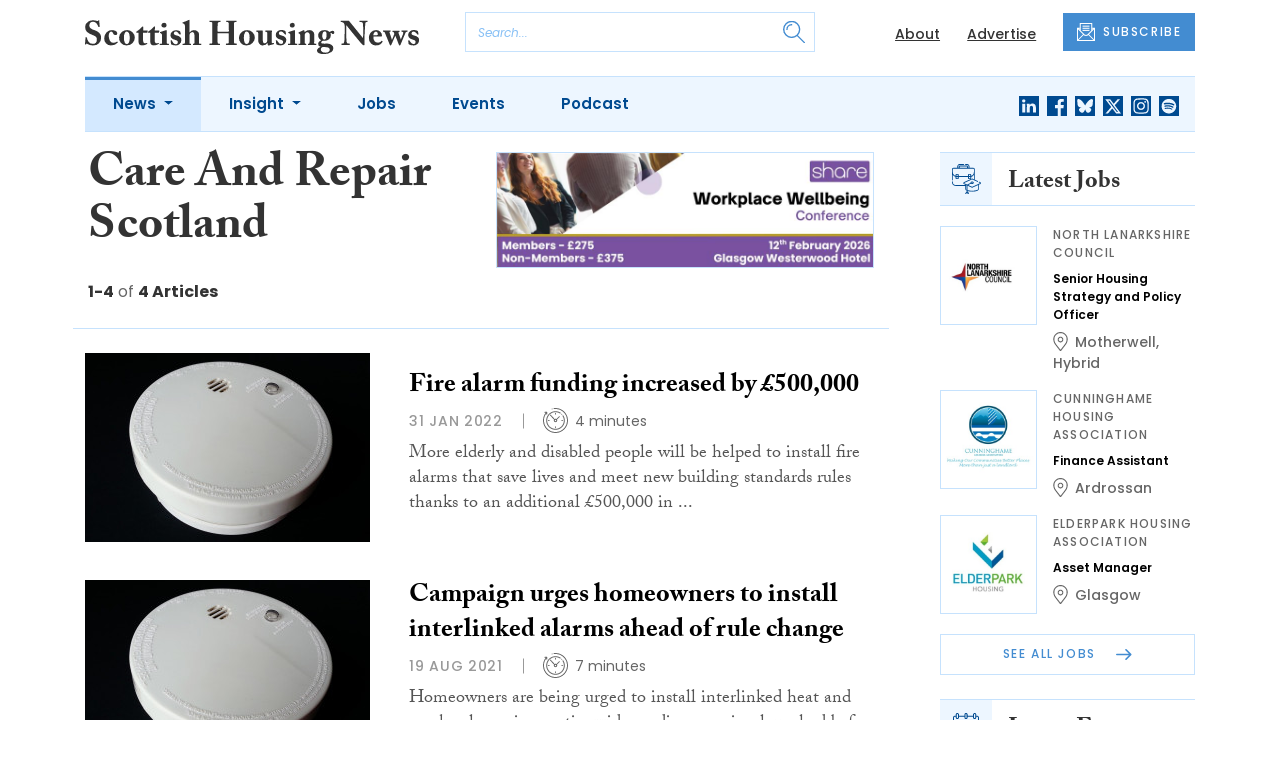

--- FILE ---
content_type: text/html; charset=UTF-8
request_url: https://www.scottishhousingnews.com/tag/care-and-repair-scotland
body_size: 9898
content:
<!DOCTYPE html>
<html lang="en">
<head>
    <meta charset="UTF-8">
    <meta http-equiv="X-UA-Compatible" content="IE=edge">
    <meta name="viewport" content="width=device-width, initial-scale=1.0">
    <title>Care And Repair Scotland | Scottish Housing News</title>
    <meta name="description" content="Read the latest news about Care And Repair Scotland.">

        <!-- Google Tag Manager -->
    <script>(function(w,d,s,l,i){w[l]=w[l]||[];w[l].push({'gtm.start':
    new Date().getTime(),event:'gtm.js'});var f=d.getElementsByTagName(s)[0],
    j=d.createElement(s),dl=l!='dataLayer'?'&l='+l:'';j.async=true;j.src=
    'https://www.googletagmanager.com/gtm.js?id='+i+dl;f.parentNode.insertBefore(j,f);
    })(window,document,'script','dataLayer','GTM-WDSFZHT');</script>
    <!-- End Google Tag Manager -->
    
        <script src="https://www.google.com/recaptcha/api.js" async defer></script>
    <script>
    function submitSubscribeModal(token) {
        document.getElementById("subscribe-modal").submit();
    }
    function submitSubscribe(token) {
        document.getElementById("subscribe").submit();
    }
    </script>
    
    
    
        <!-- Twitter -->
    <meta name="twitter:card" content="summary">
    <meta name="twitter:creator" content="@ScotHousingNews">
    <meta name="twitter:site" content="@ScotHousingNews">
    <meta name="twitter:title" content="Care And Repair Scotland">
    <meta name="twitter:description" content="Read the latest news about Care And Repair Scotland.">
    <meta name="twitter:image" content="">
    
    <!-- Facebook -->
    <meta property="og:locale" content="en_GB" />
    <meta property="og:type" content="article" />
    <meta property="og:title" content="Care And Repair Scotland" />
    <meta property="og:description" content="Read the latest news about Care And Repair Scotland." />
    <meta property="og:url" content="https://www.scottishhousingnews.com/tag/care-and-repair-scotland" />
    <meta property="og:site_name" content="Scottish Housing News" />
    <meta property="og:image" content="" />
    <meta property="og:image:secure_url" content="" />
    <meta property="og:image:width" content="300" />
    <meta property="og:image:height" content="300" />

    <!-- Favicon -->
    <link rel="icon" type="image/png" href="https://www.scottishhousingnews.com/assets/images/favicon/favicon-32x32.png" sizes="32x32" />
    <link rel="icon" type="image/png" href="https://www.scottishhousingnews.com/assets/images/favicon/favicon-16x16.png" sizes="16x16" />

    <!-- Prefetch DNS -->
    <link rel="dns-prefetch" href="//cdn.jsdelivr.net">
    <link rel="dns-prefetch" href="//use.typekit.net">
    <link rel="dns-prefetch" href="//fonts.googleapis.com">
    <link rel="dns-prefetch" href="//cdnjs.cloudflare.com">

    <!-- Bootstrap CSS -->
    <link href="https://cdn.jsdelivr.net/npm/bootstrap@5.0.2/dist/css/bootstrap.min.css" rel="stylesheet" integrity="sha384-EVSTQN3/azprG1Anm3QDgpJLIm9Nao0Yz1ztcQTwFspd3yD65VohhpuuCOmLASjC" crossorigin="anonymous">

    <link rel="stylesheet" href="https://use.typekit.net/mkq0dhu.css">
    <link href="https://fonts.googleapis.com/css2?family=Poppins:ital,wght@0,300;0,400;0,500;0,600;0,700;1,300;1,400;1,500;1,600;1,700&display=swap" rel="stylesheet">

    <link rel="stylesheet" href="https://cdnjs.cloudflare.com/ajax/libs/normalize/8.0.1/normalize.min.css" integrity="sha512-NhSC1YmyruXifcj/KFRWoC561YpHpc5Jtzgvbuzx5VozKpWvQ+4nXhPdFgmx8xqexRcpAglTj9sIBWINXa8x5w==" crossorigin="anonymous" />

    <!-- Font Awesome -->
    <link rel="stylesheet" href="https://cdnjs.cloudflare.com/ajax/libs/font-awesome/5.15.3/css/all.min.css" integrity="sha512-iBBXm8fW90+nuLcSKlbmrPcLa0OT92xO1BIsZ+ywDWZCvqsWgccV3gFoRBv0z+8dLJgyAHIhR35VZc2oM/gI1w==" crossorigin="anonymous" referrerpolicy="no-referrer" />

    <link rel="stylesheet" href="https://www.scottishhousingnews.com/css/styles.css?20251007">
</head>
<body>
        <!-- Google Tag Manager (noscript) -->
    <noscript><iframe src="https://www.googletagmanager.com/ns.html?id=GTM-WDSFZHT"
    height="0" width="0" style="display:none;visibility:hidden"></iframe></noscript>
    <!-- End Google Tag Manager (noscript) -->
            <header class="sfn-header" style="top: auto; position: static;">
        <div class="sfn-header-main navbar-expand-lg">
            <div class="container">
                <div class="row align-items-center">
                    <div class="col-6 col-lg-3 col-xl-4">
                        <div class="logo-holder">
                            <div class="sfn-toggle-button">
                                <div class="toggle-button">
                                    <div class="line-top"></div>
                                    <div class="line-middle"></div>
                                    <div class="line-bottom"></div>
                                </div>
                            </div>
                            <div class="navbar-brand logo">
                                <a href="https://www.scottishhousingnews.com">
                                    <img src="https://www.scottishhousingnews.com/assets/images/logos/scottish-housing-news-logo.svg" alt="Logo" class="d-none d-lg-block" style="height: 40px; margin-bottom: -10px;"/>
                                    <img src="https://www.scottishhousingnews.com/assets/images/logos/shn-logo-main.svg" alt="Logo" class="d-block d-lg-none" style="width: 80px"/>
                                </a>
                            </div>
                        </div>
                    </div>

                    <div class="col-6 col-lg-4 col-xl-4 order-lg-3">
                        <div class="sfn-header-top-links">
                            <nav>
                                <ul>
                                                                        <li class="d-none d-lg-block">
                                        <a href="https://www.scottishhousingnews.com/about">
                                            About
                                        </a>
                                    </li>
                                                                        <li class="d-none d-lg-block">
                                        <a href="https://www.scottishhousingnews.com/advertise">
                                            Advertise
                                        </a>
                                    </li>
                                                                        <li class="sfn-header-cta">
                                        <a href="#" class="btn btn-primary btn-has-icon-left" data-bs-toggle="modal" data-bs-target="#subscribeModal">
                                            <img src="https://www.scottishhousingnews.com/assets/images/icons/newsletter-icon.svg" alt="Newsletter icon">
                                            SUBSCRIBE
                                        </a>
                                    </li>
                                </ul>
                            </nav>
                        </div>
                    </div>

                    <div class="col-lg-5 order-lg-2 col-xl-4 d-none d-lg-block">
                        <div class="searchbar">
                            <div class="searchbar__inner">
                                <form action="https://www.scottishhousingnews.com/articles/search" method="get">
                                    <input type="text" placeholder="Search..." name="query" >
                                    <input type="submit" value="" style="background-image: url('https://www.scottishhousingnews.com/assets/images/icons/magnifying-glass-icon.svg');">
                                </form>
                            </div>
                        </div>
                    </div>
                </div>
            </div>
        </div>

        <div class="sfn-header-nav navbar navbar-expand-lg">
    <div>
        <div class="container">
            <div class="row">
                <div class="col-lg-12">
                    <div class="sfn-header-nav__holder">
                        <div>
                            <nav class="sfn-header-nav__inner">
                                <ul class="navbar-nav">
                                                                                                            <li class="dropdown">
                                        <a href="https://www.scottishhousingnews.com/category/news" class="dropdown-toggle active">
                                            News
                                        </a>
                                        <ul class="sfn-header-subnav" style="z-index: 3;">
                                            <li>
                                                <a href="https://www.scottishhousingnews.com/category/news">Latest</a>
                                            </li>
                                                                                        <li>
                                                <a href="https://www.scottishhousingnews.com/category/news/appointments">Appointments</a>
                                            </li>
                                                                                        <li>
                                                <a href="https://www.scottishhousingnews.com/category/news/fuel-poverty">Fuel Poverty</a>
                                            </li>
                                                                                        <li>
                                                <a href="https://www.scottishhousingnews.com/category/news/homelessness">Homelessness</a>
                                            </li>
                                                                                        <li>
                                                <a href="https://www.scottishhousingnews.com/category/news/prs">PRS</a>
                                            </li>
                                                                                        <li>
                                                <a href="https://www.scottishhousingnews.com/category/news/welfare">Welfare</a>
                                            </li>
                                                                                    </ul>
                                    </li>
                                                                                                                                                <li class="dropdown">
                                        <a href="https://www.scottishhousingnews.com/category/insight" class="dropdown-toggle">
                                            Insight
                                        </a>
                                        <ul class="sfn-header-subnav">
                                            <li>
                                                <a href="https://www.scottishhousingnews.com/category/insight">Latest</a>
                                            </li>
                                                                                        <li>
                                                <a href="https://www.scottishhousingnews.com/category/insight/opinion">Opinion</a>
                                            </li>
                                                                                        <li>
                                                <a href="https://www.scottishhousingnews.com/category/insight/interviews">Interviews</a>
                                            </li>
                                                                                        <li>
                                                <a href="https://www.scottishhousingnews.com/category/insight/housing-champions">Housing Champions</a>
                                            </li>
                                                                                        <li>
                                                <a href="https://www.scottishhousingnews.com/category/insight/sfha-tech-column">SFHA TECH column</a>
                                            </li>
                                                                                        <li>
                                                <a href="https://www.scottishhousingnews.com/category/insight/blacks-blog">Black&#039;s Blog</a>
                                            </li>
                                                                                        <li>
                                                <a href="https://www.scottishhousingnews.com/category/insight/our-housing-heritage">Our Housing Heritage</a>
                                            </li>
                                                                                    </ul>
                                    </li>
                                                                                                            <li>
                                        <a href="https://www.scottishhousingnews.com/jobs">
                                            Jobs
                                        </a>
                                    </li>
                                                                        <li>
                                        <a href="https://www.scottishhousingnews.com/events">
                                            Events
                                        </a>
                                    </li>
                                                                        <li>
                                        <a href="https://www.scottishhousingnews.com/media">
                                            Podcast
                                        </a>
                                    </li>
                                                                    </ul>
                            </nav>
                        </div>

                        <div class="sfn-social">
                            <nav>
                                <ul class="sfn-social__media">
                                                                        <li>
                                        <a href="https://linkedin.com/company/scottish-housing-news" target="_blank">
                                            <img src="https://www.scottishhousingnews.com/assets/images/brands/linkedin.svg" alt="LinkedIn">
                                        </a>
                                    </li>
                                                                                                            <li>
                                        <a href="https://facebook.com/ScotHousingNews" target="_blank">
                                            <img src="https://www.scottishhousingnews.com/assets/images/brands/facebook.svg" alt="Facebook">
                                        </a>
                                    </li>
                                                                                                            <li>
                                        <a href="https://bsky.app/profile/scottishhousingnews.com" target="_blank">
                                            <img src="https://www.scottishhousingnews.com/assets/images/brands/bluesky.svg" alt="Bluesky">
                                        </a>
                                    </li>
                                                                                                            <li>
                                        <a href="https://x.com/ScotHousingNews" target="_blank">
                                            <img src="https://www.scottishhousingnews.com/assets/images/brands/x.svg" alt="X">
                                        </a>
                                    </li>
                                                                                                            <li>
                                        <a href="https://instagram.com/scottishhousingnews" target="_blank">
                                            <img src="https://www.scottishhousingnews.com/assets/images/brands/instagram.svg" alt="Instagram">
                                        </a>
                                    </li>
                                                                                                                                                <li>
                                        <a href="https://open.spotify.com/show/5ywXRXl40cxozNrBpReSTd" target="_blank">
                                            <img src="https://www.scottishhousingnews.com/assets/images/brands/spotify.svg" alt="Spotify">
                                        </a>
                                    </li>
                                                                    </ul>
                            </nav>
                        </div>
                    </div>
                </div>
            </div>
        </div>
    </div>
</div>

        <div class="sfn-header-slide">
    <div class="sfn-header-slide__top">
        <div class="sfn-header-slide__left">
            <div class="sfn-header-slide__close">
                <img src="https://www.scottishhousingnews.com/assets/images/icons/arrow-left-dark.svg" alt="Arrow left dark">
            </div>
            <div class="sfn-header-slide__logo">
                <a href="https://www.scottishhousingnews.com">
                    <img src="https://www.scottishhousingnews.com/assets/images/logos/shn-logo-main.svg" alt="SFN Logo"/>
                </a>
            </div>
        </div>

        <div class="sfn-header-slide__action">
            <a href="#" class="btn btn-primary btn-has-icon-left" data-bs-toggle="modal" data-bs-target="#subscribeModal">
                <img src="https://www.scottishhousingnews.com/assets/images/icons/newsletter-icon.svg" alt="Newsletter icon">
                SUBSCRIBE
            </a>
        </div>
    </div>

    <div class="sfn-header-slide__search">
        <div class="searchbar">
            <div class="searchbar__inner">
                <form action="https://www.scottishhousingnews.com/articles/search" method="get">
                    <input type="text" placeholder="Search..." name="query" >
                    <input type="submit" value="" style="background-image: url('https://www.scottishhousingnews.com/assets/images/icons/magnifying-glass-icon.svg');">
                </form>
            </div>
        </div>
    </div>

    <div class="sfn-header-slide__nav">
        <nav class="navbar navbar-collapse collapse show" id="navbarSupportedContent">
            <ul class="navbar-nav me-auto">
                                                <li class="dropdown">
                    <a class="dropdown-toggle" href="https://www.scottishhousingnews.com/category/news">
                        News
                    </a>
                    <span class="dropdown-toggle--close" id="navnews" role="button" data-bs-toggle="dropdown" aria-expanded="true"></span>
                    <ul class="dropdown-menu" aria-labelledby="navnews" data-bs-popper="none">
                        <li>
                            <a href="https://www.scottishhousingnews.com/category/news">Latest</a>
                        </li>
                                                <li>
                            <a href="https://www.scottishhousingnews.com/category/news/appointments">Appointments</a>
                        </li>
                                                <li>
                            <a href="https://www.scottishhousingnews.com/category/news/fuel-poverty">Fuel Poverty</a>
                        </li>
                                                <li>
                            <a href="https://www.scottishhousingnews.com/category/news/homelessness">Homelessness</a>
                        </li>
                                                <li>
                            <a href="https://www.scottishhousingnews.com/category/news/prs">PRS</a>
                        </li>
                                                <li>
                            <a href="https://www.scottishhousingnews.com/category/news/welfare">Welfare</a>
                        </li>
                                            </ul>
                </li>
                                                                <li class="dropdown">
                    <a class="dropdown-toggle" href="https://www.scottishhousingnews.com/category/insight">
                        Insight
                    </a>
                    <span class="dropdown-toggle--close" id="navinsight" role="button" data-bs-toggle="dropdown" aria-expanded="true"></span>
                    <ul class="dropdown-menu" aria-labelledby="navinsight" data-bs-popper="none">
                        <li>
                            <a href="https://www.scottishhousingnews.com/category/insight">Latest</a>
                        </li>
                                                <li>
                            <a href="https://www.scottishhousingnews.com/category/insight/opinion">Opinion</a>
                        </li>
                                                <li>
                            <a href="https://www.scottishhousingnews.com/category/insight/interviews">Interviews</a>
                        </li>
                                                <li>
                            <a href="https://www.scottishhousingnews.com/category/insight/housing-champions">Housing Champions</a>
                        </li>
                                                <li>
                            <a href="https://www.scottishhousingnews.com/category/insight/sfha-tech-column">SFHA TECH column</a>
                        </li>
                                                <li>
                            <a href="https://www.scottishhousingnews.com/category/insight/blacks-blog">Black&#039;s Blog</a>
                        </li>
                                                <li>
                            <a href="https://www.scottishhousingnews.com/category/insight/our-housing-heritage">Our Housing Heritage</a>
                        </li>
                                            </ul>
                </li>
                                                <li>
                    <a href="https://www.scottishhousingnews.com/jobs">
                        Jobs
                    </a>
                </li>
                                <li>
                    <a href="https://www.scottishhousingnews.com/events">
                        Events
                    </a>
                </li>
                                <li>
                    <a href="https://www.scottishhousingnews.com/media">
                        Podcast
                    </a>
                </li>
                            </ul>
        </nav>
    </div>


    <div class="sfn-header-slide__info">
        <div class="sfn-social">
            <nav>
                <ul class="sfn-social__nav d-block d-lg-none">
                                        <li>
                        <a href="https://www.scottishhousingnews.com/about">
                            About
                        </a>
                    </li>
                                        <li>
                        <a href="https://www.scottishhousingnews.com/advertise">
                            Advertise
                        </a>
                    </li>
                                        <hr>
                                        <li>
                        <a href="https://www.scottishhousingnews.com/privacy-policy">
                            Privacy Policy
                        </a>
                    </li>
                                        <li>
                        <a href="https://www.scottishhousingnews.com/cookies">
                            Cookies
                        </a>
                    </li>
                                        <li>
                        <a href="https://www.scottishhousingnews.com/modern-slavery">
                            Modern Slavery
                        </a>
                    </li>
                                    </ul>
            </nav>

            <nav>
                <ul class="sfn-social__media">
                                        <li>
                        <a href="https://linkedin.com/company/scottish-housing-news" target="_blank">
                            <img src="https://www.scottishhousingnews.com/assets/images/brands/linkedin-light-blue.svg" alt="LinkedIn">
                        </a>
                    </li>
                                                            <li>
                        <a href="https://facebook.com/ScotHousingNews" target="_blank">
                            <img src="https://www.scottishhousingnews.com/assets/images/brands/facebook-light-blue.svg" alt="Facebook">
                        </a>
                    </li>
                                                            <li>
                        <a href="https://bsky.app/profile/scottishhousingnews.com" target="_blank">
                            <img src="https://www.scottishhousingnews.com/assets/images/brands/bluesky-light-blue.svg" alt="Bluesky">
                        </a>
                    </li>
                                                            <li>
                        <a href="https://x.com/ScotHousingNews" target="_blank">
                            <img src="https://www.scottishhousingnews.com/assets/images/brands/x-light-blue.svg" alt="X">
                        </a>
                    </li>
                                                            <li>
                        <a href="https://instagram.com/scottishhousingnews" target="_blank">
                            <img src="https://www.scottishhousingnews.com/assets/images/brands/instagram-light-blue.svg" alt="Instagram">
                        </a>
                    </li>
                                                                                <li>
                        <a href="https://open.spotify.com/show/5ywXRXl40cxozNrBpReSTd" target="_blank">
                            <img src="https://www.scottishhousingnews.com/assets/images/brands/spotify-light-blue.svg" alt="Spotify">
                        </a>
                    </li>
                                    </ul>
            </nav>

            <nav>
                <ul class="sfn-social__list-icons d-block d-lg-none">
                                        <li>
                        <img src="https://www.scottishhousingnews.com/assets/images/icons/phone-icon-light.svg" alt="Phone icon">
                        <a href="tel:01382472315">01382 472315</a>
                    </li>
                    
                                        <li>
                        <img src="https://www.scottishhousingnews.com/assets/images/icons/email-icon-light.svg" alt="Email icon">
                        <a href="mailto:newsdesk@scottishnews.com">newsdesk@scottishnews.com</a>
                    </li>
                                    </ul>
            </nav>
        </div>
    </div>
</div>
    </header>

    <!-- Categories News -->
<main class="pb-lg-5">
    <div class="sfn-category-articles mb-5">
        <div class="container">
            <div class="row">
                <div class="col-lg-9 pe-lg-5">
                    <div class="row sfn-border-bottom sfn-border-bottom--small">
                        <div class="col-md-6">
                            <div class="sfn-page-title">
                                <h1 class="mb-3">Care And Repair Scotland</h1>
                            </div>

                            
                            <div class="sfn-counter__holder">
                                <div class="sfn-counter">
    <span>1-4</span> of <span>4 Articles</span>
</div>
                            </div>
                        </div>

                        <div class="col-md-6">
                            <div class="sfn-banner mt-4 mt-md-0 mb-md-4">
                                <a href="https://www.scottishhousingnews.com/advert-click/69282d9383dcd" target="_blank" rel="nofollow" data-advert="69282d9383dcd"><img src="https://www.scottishhousingnews.com/content/2025/Wellbeing%20Conference%20SHN%20banner1.png" class="advert" data-advert="69282d9383dcd"></a>
                            </div>
                        </div>
                    </div>

                    <div class="sfn-border-bottom sfn-news-boxes--categories">
                                                <article class="sfn-news-box sfn-news-box--def sfn-news-box--horizontal">
                            <div class="sfn-news-box__image">
                                                                <a href="https://www.scottishhousingnews.com/articles/fire-alarm-funding-increased-by-ps500000">
                                    <img src="https://www.scottishhousingnews.com/storage/f14217b13a89a9d064ce940df44f218c5ddae6ca.jpg" alt="Box image">
                                </a>
                            </div>
                            <div class="sfn-news-box__content">
                                <div class="sfn-news-box__meta d-flex d-lg-none">
                                    <time datetime="2022-01-31" class="sfn-meta__date">
                                        31 Jan 2022
                                    </time>
                                                                    </div>

                                <div class="sfn-news-box__title">
                                    <h3>
                                        <a href="https://www.scottishhousingnews.com/articles/fire-alarm-funding-increased-by-ps500000">Fire alarm funding increased by £500,000</a>
                                    </h3>
                                </div>

                                <div class="sfn-meta__holder d-none d-lg-flex">
                                    <time datetime="2022-01-31" class="sfn-meta__date">
                                        31 Jan 2022
                                    </time>

                                    <address class="sfn-meta__time">
                                        <img src="https://www.scottishhousingnews.com/assets/images/icons/clock-icon.svg" alt="Clock icon">
                                        <span>4 minutes</span>
                                    </address>
                                </div>

                                <div class="sfn-news-box__excerpt truncate-excerpt--long">
                                    <p>More elderly and disabled people will be helped to install fire alarms that save lives and meet new building standards rules thanks to an additional &pound;500,000 in funding. </p>
                                </div>
                            </div>
                        </article>
                                                <article class="sfn-news-box sfn-news-box--def sfn-news-box--horizontal">
                            <div class="sfn-news-box__image">
                                                                <a href="https://www.scottishhousingnews.com/articles/campaign-urges-homeowners-to-install-interlinked-alarms-ahead-of-rule-change">
                                    <img src="https://www.scottishhousingnews.com/storage/f14217b13a89a9d064ce940df44f218c5ddae6ca.jpg" alt="Box image">
                                </a>
                            </div>
                            <div class="sfn-news-box__content">
                                <div class="sfn-news-box__meta d-flex d-lg-none">
                                    <time datetime="2021-08-19" class="sfn-meta__date">
                                        19 Aug 2021
                                    </time>
                                                                    </div>

                                <div class="sfn-news-box__title">
                                    <h3>
                                        <a href="https://www.scottishhousingnews.com/articles/campaign-urges-homeowners-to-install-interlinked-alarms-ahead-of-rule-change">Campaign urges homeowners to install interlinked alarms ahead of rule change</a>
                                    </h3>
                                </div>

                                <div class="sfn-meta__holder d-none d-lg-flex">
                                    <time datetime="2021-08-19" class="sfn-meta__date">
                                        19 Aug 2021
                                    </time>

                                    <address class="sfn-meta__time">
                                        <img src="https://www.scottishhousingnews.com/assets/images/icons/clock-icon.svg" alt="Clock icon">
                                        <span>7 minutes</span>
                                    </address>
                                </div>

                                <div class="sfn-news-box__excerpt truncate-excerpt--long">
                                    <p>Homeowners are being urged to install interlinked heat and smoke alarms in a nationwide media campaign launched before new fire safety laws come into effect next year. </p>
                                </div>
                            </div>
                        </article>
                                                <article class="sfn-news-box sfn-news-box--def sfn-news-box--horizontal">
                            <div class="sfn-news-box__image">
                                                                <a href="https://www.scottishhousingnews.com/articles/council-cuts-threaten-vital-handyperson-services-for-older-people">
                                    <img src="https://www.scottishhousingnews.com/storage/d4339a76a63e40f6a49b7c2979d0bc5bcbe74eac.jpg" alt="Box image">
                                </a>
                            </div>
                            <div class="sfn-news-box__content">
                                <div class="sfn-news-box__meta d-flex d-lg-none">
                                    <time datetime="2019-02-01" class="sfn-meta__date">
                                        1 Feb 2019
                                    </time>
                                                                    </div>

                                <div class="sfn-news-box__title">
                                    <h3>
                                        <a href="https://www.scottishhousingnews.com/articles/council-cuts-threaten-vital-handyperson-services-for-older-people">Council cuts threaten vital handyperson services for older people</a>
                                    </h3>
                                </div>

                                <div class="sfn-meta__holder d-none d-lg-flex">
                                    <time datetime="2019-02-01" class="sfn-meta__date">
                                        1 Feb 2019
                                    </time>

                                    <address class="sfn-meta__time">
                                        <img src="https://www.scottishhousingnews.com/assets/images/icons/clock-icon.svg" alt="Clock icon">
                                        <span>3 minutes</span>
                                    </address>
                                </div>

                                <div class="sfn-news-box__excerpt truncate-excerpt--long">
                                    <p>Services such as Scotland&rsquo;s Care and Repair housing support services are under threat from drastic public funding cuts, according to a new report. Care and Repair helps older and disabled homeowners to repair, improve or adapt their homes so that they can live in comfort and safety in their ow</p>
                                </div>
                            </div>
                        </article>
                                                <article class="sfn-news-box sfn-news-box--def sfn-news-box--horizontal">
                            <div class="sfn-news-box__image">
                                                                <a href="https://www.scottishhousingnews.com/articles/care-and-repair-scotland-appoints-lochaber-chief-executive-as-new-chair">
                                    <img src="https://www.scottishhousingnews.com/storage/49ba6349184ee813f4b4afb58e074aa8b3bde0cf.jpg" alt="Box image">
                                </a>
                            </div>
                            <div class="sfn-news-box__content">
                                <div class="sfn-news-box__meta d-flex d-lg-none">
                                    <time datetime="2016-01-14" class="sfn-meta__date">
                                        14 Jan 2016
                                    </time>
                                                                    </div>

                                <div class="sfn-news-box__title">
                                    <h3>
                                        <a href="https://www.scottishhousingnews.com/articles/care-and-repair-scotland-appoints-lochaber-chief-executive-as-new-chair">Care and Repair Scotland appoints Lochaber chief executive as new chair</a>
                                    </h3>
                                </div>

                                <div class="sfn-meta__holder d-none d-lg-flex">
                                    <time datetime="2016-01-14" class="sfn-meta__date">
                                        14 Jan 2016
                                    </time>

                                    <address class="sfn-meta__time">
                                        <img src="https://www.scottishhousingnews.com/assets/images/icons/clock-icon.svg" alt="Clock icon">
                                        <span>2 minutes</span>
                                    </address>
                                </div>

                                <div class="sfn-news-box__excerpt truncate-excerpt--long">
                                    <p>Blair Allan The chief executive of Lochaber Housing Association has been appointed as the new chair of Care and Repair Scotland.</p>
                                </div>
                            </div>
                        </article>
                                            </div>

                    <div class="sfn-list-navigation">
                        <div class="d-none d-lg-block">
                            <div class="sfn-counter">
                                <div class="sfn-counter">
    <span>1-4</span> of <span>4 Articles</span>
</div>
                            </div>
                        </div>
                        
                    </div>
                </div>

                <div class="col-lg-3">
                    <div class="mb-4 d-none d-lg-block">
    <div class="sfn-title-main">
        <em>
            <img src="https://www.scottishhousingnews.com/assets/images/icons/internship-icon.svg" alt="Intership icon">
        </em>
        <h3>Latest Jobs</h3>
    </div>
    <div class="sfn-news-boxes has-spacing-bottom has-spacing-bottom-small">
                <article class="sfn-news-box sfn-news-box--sidebar">
            <div class="sfn-news-box__image">
                <a href="https://www.scottishhousingnews.com/jobs/senior-housing-strategy-and-policy-officer-north-lanarkshire-council-1">
                    <img src="https://www.scottishhousingnews.com/storage/da6342833364203ce23fef3089832560b226a992.jpg" alt="Jobs logo">
                </a>
            </div>
            <div class="sfn-news-box__content">
                <div class="sfn-news-box__meta">
                    <div class="sfn-meta__term">
                        North Lanarkshire Council
                    </div>
                </div>

                <div class="sfn-news-box__title">
                    <h3>
                        <a href="https://www.scottishhousingnews.com/jobs/senior-housing-strategy-and-policy-officer-north-lanarkshire-council-1">Senior Housing Strategy and Policy Officer</a>
                    </h3>
                </div>

                                <div class="sfn-meta__location">
                    <img src="https://www.scottishhousingnews.com/assets/images/icons/map-pointer.svg" alt="Map pointer icon"/>
                    <a href="https://www.scottishhousingnews.com/jobs/filter/all/motherwell">Motherwell</a>, <a href="https://www.scottishhousingnews.com/jobs/filter/all/hybrid">Hybrid</a>
                </div>
                            </div>
        </article>
                <article class="sfn-news-box sfn-news-box--sidebar">
            <div class="sfn-news-box__image">
                <a href="https://www.scottishhousingnews.com/jobs/finance-assistant-cunninghame-housing-association">
                    <img src="https://www.scottishhousingnews.com/storage/d723e8ce2a56eaf4cf9cc3d065992e0ec63eb115.jpg" alt="Jobs logo">
                </a>
            </div>
            <div class="sfn-news-box__content">
                <div class="sfn-news-box__meta">
                    <div class="sfn-meta__term">
                        Cunninghame Housing Association
                    </div>
                </div>

                <div class="sfn-news-box__title">
                    <h3>
                        <a href="https://www.scottishhousingnews.com/jobs/finance-assistant-cunninghame-housing-association">Finance Assistant</a>
                    </h3>
                </div>

                                <div class="sfn-meta__location">
                    <img src="https://www.scottishhousingnews.com/assets/images/icons/map-pointer.svg" alt="Map pointer icon"/>
                    <a href="https://www.scottishhousingnews.com/jobs/filter/all/ardrossan">Ardrossan</a>
                </div>
                            </div>
        </article>
                <article class="sfn-news-box sfn-news-box--sidebar">
            <div class="sfn-news-box__image">
                <a href="https://www.scottishhousingnews.com/jobs/asset-manager-elderpark-housing-association-1">
                    <img src="https://www.scottishhousingnews.com/storage/3eb5d0f239f8c680905450f5beb38890ece062e1.jpg" alt="Jobs logo">
                </a>
            </div>
            <div class="sfn-news-box__content">
                <div class="sfn-news-box__meta">
                    <div class="sfn-meta__term">
                        Elderpark Housing Association
                    </div>
                </div>

                <div class="sfn-news-box__title">
                    <h3>
                        <a href="https://www.scottishhousingnews.com/jobs/asset-manager-elderpark-housing-association-1">Asset Manager</a>
                    </h3>
                </div>

                                <div class="sfn-meta__location">
                    <img src="https://www.scottishhousingnews.com/assets/images/icons/map-pointer.svg" alt="Map pointer icon"/>
                    <a href="https://www.scottishhousingnews.com/jobs/filter/all/glasgow">Glasgow</a>
                </div>
                            </div>
        </article>
            </div>
    <div class="center-button">
        <a href="https://www.scottishhousingnews.com/jobs" class="d-block btn btn-has-icon-right btn-outline-primary">
            See All Jobs
            <img src="https://www.scottishhousingnews.com/assets/images/icons/arrow-right.svg" alt="Arrow right">
        </a>
    </div>
</div>

                    <div class="mb-4 d-none d-lg-block">
    <div class="sfn-title-main">
        <em>
            <img src="https://www.scottishhousingnews.com/assets/images/icons/calendar-icon.svg" alt="Intership icon">
        </em>
        <h3>Latest Events</h3>
    </div>
    <div class="sfn-news-boxes has-spacing-bottom has-spacing-bottom-small">
                <article class="sfn-news-box sfn-news-box--sidebar">
            <div class="sfn-news-box__image">
                <a href="https://www.scottishhousingnews.com/events/questions-you-should-be-asking-health-and-safety">
                    <img src="https://www.scottishhousingnews.com/storage/e6d9b7b92da2eba1bb4d42d2727ddf58ad972d63.jpg" alt="Event image">
                </a>
            </div>
            <div class="sfn-news-box__content">
                                <div class="sfn-news-box__meta">
                    <time datetime="2026-02-27" class="sfn-meta__date">
                        27 Feb 2026
                    </time>
                </div>
                
                <div class="sfn-news-box__title">
                    <h3>
                        <a href="https://www.scottishhousingnews.com/events/questions-you-should-be-asking-health-and-safety">Questions you should be asking - health and safety</a>
                    </h3>
                </div>

                                <div class="sfn-meta__location">
                    <img src="https://www.scottishhousingnews.com/assets/images/icons/map-pointer.svg" alt="Map pointer icon"/>
                    <a href="https://www.scottishhousingnews.com/events/filter/all/online">Online</a>
                </div>
                            </div>
        </article>
                <article class="sfn-news-box sfn-news-box--sidebar">
            <div class="sfn-news-box__image">
                <a href="https://www.scottishhousingnews.com/events/upcoming-training-courses-at-share-1">
                    <img src="https://www.scottishhousingnews.com/storage/4002b410d88cfe88deeac852524fe7d220b9ac1e.jpg" alt="Event image">
                </a>
            </div>
            <div class="sfn-news-box__content">
                                <div class="sfn-news-box__meta">
                    <time datetime="2026-01-22" class="sfn-meta__date">
                        22 Jan 2026
                    </time>
                </div>
                
                <div class="sfn-news-box__title">
                    <h3>
                        <a href="https://www.scottishhousingnews.com/events/upcoming-training-courses-at-share-1">Upcoming training courses at Share</a>
                    </h3>
                </div>

                                <div class="sfn-meta__location">
                    <img src="https://www.scottishhousingnews.com/assets/images/icons/map-pointer.svg" alt="Map pointer icon"/>
                    <a href="https://www.scottishhousingnews.com/events/filter/all/online">Online</a>
                </div>
                            </div>
        </article>
                <article class="sfn-news-box sfn-news-box--sidebar">
            <div class="sfn-news-box__image">
                <a href="https://www.scottishhousingnews.com/events/working-with-confidence-at-the-frontline-2">
                    <img src="https://www.scottishhousingnews.com/storage/f8764eb7e279ed72b1acf74dcf12e98e5ba57b8c.jpg" alt="Event image">
                </a>
            </div>
            <div class="sfn-news-box__content">
                                <div class="sfn-news-box__meta">
                    <time datetime="2026-02-12" class="sfn-meta__date">
                        12 Feb 2026
                    </time>
                </div>
                
                <div class="sfn-news-box__title">
                    <h3>
                        <a href="https://www.scottishhousingnews.com/events/working-with-confidence-at-the-frontline-2">Working with confidence at the frontline</a>
                    </h3>
                </div>

                                <div class="sfn-meta__location">
                    <img src="https://www.scottishhousingnews.com/assets/images/icons/map-pointer.svg" alt="Map pointer icon"/>
                    <a href="https://www.scottishhousingnews.com/events/filter/all/online">Online</a>
                </div>
                            </div>
        </article>
            </div>

    <div class="center-button">
        <a href="https://www.scottishhousingnews.com/events" class="d-block btn btn-has-icon-right btn-outline-primary">
            See All Events
            <img src="https://www.scottishhousingnews.com/assets/images/icons/arrow-right.svg" alt="Arrow right">
        </a>
    </div>
</div>

                    <div class="sfn-banner mt-5">
                        <a href="https://www.scottishhousingnews.com/advertise"><img class="advert" src=""></a>
                    </div>
                </div>
            </div>
        </div>
    </div>
</main>

    <footer class="sfn-footer">
    <div class="sfn-footer__top">
        <div class="container">
            <div class="row">
                <div class="col-lg-4">
                    <div class="sfn-footer__info">
                        <div class="sfn-footer__logo">
                            <img src="https://www.scottishhousingnews.com/assets/images/logos/scottish-housing-news-logo-light.svg" alt="Logo light" style="height: 40px;">
                        </div>

                        <div class="sfn-social">
                            <div class="sfn-footer__socials">
                                <h4 class="d-none d-lg-block">Follow us:</h4>
                                <ul class="sfn-social__media">
                                                                        <li>
                                        <a href="https://linkedin.com/company/scottish-housing-news">
                                            <img src="https://www.scottishhousingnews.com/assets/images/brands/linkedin-light.svg" alt="LinkedIn">
                                        </a>
                                    </li>
                                                                                                            <li>
                                        <a href="https://facebook.com/ScotHousingNews">
                                            <img src="https://www.scottishhousingnews.com/assets/images/brands/facebook-light.svg" alt="Facebook">
                                        </a>
                                    </li>
                                                                                                            <li>
                                        <a href="https://bsky.app/profile/scottishhousingnews.com">
                                            <img src="https://www.scottishhousingnews.com/assets/images/brands/bluesky-light.svg" alt="Bluesky">
                                        </a>
                                    </li>
                                                                                                            <li>
                                        <a href="https://x.com/ScotHousingNews">
                                            <img src="https://www.scottishhousingnews.com/assets/images/brands/x-light.svg" alt="X">
                                        </a>
                                    </li>
                                                                                                            <li>
                                        <a href="https://instagram.com/scottishhousingnews">
                                            <img src="https://www.scottishhousingnews.com/assets/images/brands/instagram-light.svg" alt="Instagram">
                                        </a>
                                    </li>
                                                                                                                                                <li>
                                        <a href="https://open.spotify.com/show/5ywXRXl40cxozNrBpReSTd">
                                            <img src="https://www.scottishhousingnews.com/assets/images/brands/spotify-light.svg" alt="Spotify">
                                        </a>
                                    </li>
                                                                    </ul>
                            </div>

                            <div class="sfn-footer__contacts">
                                <ul class="sfn-social__list-icons">
                                                                                                            <li>
                                        <img src="https://www.scottishhousingnews.com/assets/images/icons/email-icon-light.svg" alt="Email icon">
                                        <a href="mailto:newsdesk@scottishnews.com">newsdesk@scottishnews.com</a>
                                    </li>
                                                                    </ul>
                            </div>
                        </div>
                    </div>
                </div>
                                <div class="col-lg-2">
                    <div class="sfn-footer__nav">
                        <div class="sfn-footer__nav-title">
                            <h2>News</h2>
                            <img src="https://www.scottishhousingnews.com/assets/images/icons/chevron-right-light.svg" alt="Chevron right icon">
                        </div>

                        <div class="sfn-footer__nav-inner">
                            <ul>
                                                                <li>
                                    <a href="https://www.scottishhousingnews.com/category/news/appointments">Appointments</a>
                                </li>
                                                                <li>
                                    <a href="https://www.scottishhousingnews.com/category/news/fuel-poverty">Fuel Poverty</a>
                                </li>
                                                                <li>
                                    <a href="https://www.scottishhousingnews.com/category/news/homelessness">Homelessness</a>
                                </li>
                                                                <li>
                                    <a href="https://www.scottishhousingnews.com/category/news/prs">PRS</a>
                                </li>
                                                                <li>
                                    <a href="https://www.scottishhousingnews.com/category/news/welfare">Welfare</a>
                                </li>
                                                            </ul>
                        </div>
                    </div>
                </div>
                                <div class="col-lg-2">
                    <div class="sfn-footer__nav">
                        <div class="sfn-footer__nav-title">
                            <h2>Insight</h2>
                            <img src="https://www.scottishhousingnews.com/assets/images/icons/chevron-right-light.svg" alt="Chevron right icon">
                        </div>

                        <div class="sfn-footer__nav-inner">
                            <ul>
                                                                <li>
                                    <a href="https://www.scottishhousingnews.com/category/insight/opinion">Opinion</a>
                                </li>
                                                                <li>
                                    <a href="https://www.scottishhousingnews.com/category/insight/interviews">Interviews</a>
                                </li>
                                                                <li>
                                    <a href="https://www.scottishhousingnews.com/category/insight/housing-champions">Housing Champions</a>
                                </li>
                                                                <li>
                                    <a href="https://www.scottishhousingnews.com/category/insight/sfha-tech-column">SFHA TECH column</a>
                                </li>
                                                                <li>
                                    <a href="https://www.scottishhousingnews.com/category/insight/blacks-blog">Black&#039;s Blog</a>
                                </li>
                                                                <li>
                                    <a href="https://www.scottishhousingnews.com/category/insight/our-housing-heritage">Our Housing Heritage</a>
                                </li>
                                                            </ul>
                        </div>
                    </div>
                </div>
                                <div class="col-lg-2">
                    <div class="sfn-footer__nav">
                        <div class="sfn-footer__nav-title">
                            <h2>Explore</h2>
                            <img src="https://www.scottishhousingnews.com/assets/images/icons/chevron-right-light.svg" alt="Chevron right icon">
                        </div>

                        <div class="sfn-footer__nav-inner">
                            <ul>
                                <li>
                                    <a href="https://www.scottishhousingnews.com/jobs">Jobs</a>
                                </li>
                                <li>
                                    <a href="https://www.scottishhousingnews.com/events">Events</a>
                                </li>
                                                                <li>
                                    <a href="https://www.scottishhousingnews.com/about">
                                        About
                                    </a>
                                </li>
                                                                <li>
                                    <a href="https://www.scottishhousingnews.com/advertise">
                                        Advertise
                                    </a>
                                </li>
                                                            </ul>
                        </div>
                    </div>
                </div>
                <div class="col-lg-2">
                    <div class="sfn-footer__nav">
                        <div class="sfn-footer__nav-title">
                            <h2>Legal</h2>
                            <img src="https://www.scottishhousingnews.com/assets/images/icons/chevron-right-light.svg" alt="Chevron right icon">
                        </div>

                        <div class="sfn-footer__nav-inner">
                            <ul>
                                                                <li>
                                    <a href="https://www.scottishhousingnews.com/privacy-policy">
                                        Privacy Policy
                                    </a>
                                </li>
                                                                <li>
                                    <a href="https://www.scottishhousingnews.com/cookies">
                                        Cookies
                                    </a>
                                </li>
                                                                <li>
                                    <a href="https://www.scottishhousingnews.com/modern-slavery">
                                        Modern Slavery
                                    </a>
                                </li>
                                                            </ul>
                        </div>
                    </div>
                </div>
            </div>
        </div>
    </div>
    <div class="sfn-footer__bottom">
        <div class="container">
            <div class="row">
                <div class="col-lg-12">
                    <div class="sfn-footer__bottom-inner">
                        <div class="sfn-footer__copyright">
                            <h6>&copy; Dundee Press Agency Ltd 2026</h6>
                        </div>

                        <div class="sfn-footer__credits">
                            <h3>Design by:</h3>
                            <a href="https://futurenature.net/" target="_blank">
                                <img src="https://www.scottishhousingnews.com/assets/images/logos/future-nature-logo.svg" alt="Future Nature logo">
                            </a>
                        </div>
                    </div>
                </div>
            </div>
        </div>
    </div>
</footer>

    <!-- Newsletter Modal -->
    <div class="modal sfn-newsletter-modal modal-newsletter fade" id="subscribeModal" tabindex="-1" aria-hidden="true">
    <div class="modal-dialog">
        <div class="modal-content">
            <div class="modal-close" data-bs-dismiss="modal">
                <img src="https://www.scottishhousingnews.com/assets/images/icons/times-icon-white.svg" alt="Times icon">
            </div>
            <div class="modal-body">
            <div class="sfn-newsletter-modal__inner">
                <div class="sfn-newsletter-modal__icon">
                    <img src="https://www.scottishhousingnews.com/assets/images/icons/newsletter-notify-icon.svg" alt="Newsletter Notify Icon">
                </div>
                <div class="sfn-newsletter-modal__title">
                    <h3>Join over 10,800 housing professionals in receiving our FREE daily email newsletter</h3>
                </div>
                <div class="sfn-newsletter-modal__content">
                    <p>Scottish Housing News is your daily service for the latest news, jobs and events, delivered directly to your email inbox.</p>
                </div>
                <div class="sfn-newsletter-modal__form">
                    <form id="subscribe-modal" action="https://www.scottishhousingnews.com/subscribe" method="post">
                        <input type="hidden" name="_token" value="k1VTPewECgDyXQU2UIF1BI48AxwTRkjxo3CZKJr4" autocomplete="off">                        <input type="hidden" name="source" value="modal">
                        <input type="email" name="email" placeholder="Enter your email...">
                                                <button type="button" class="g-recaptcha" data-sitekey="6Le_GJMdAAAAAMjwj-uRGn70_VwNzJYGhHKcBULz" data-callback='submitSubscribeModal'>Subscribe</button>
                                            </form>
                </div>
            </div>
            </div>
        </div>
    </div>
</div>

    
    <script src="https://cdnjs.cloudflare.com/ajax/libs/jquery/3.6.0/jquery.min.js" integrity="sha512-894YE6QWD5I59HgZOGReFYm4dnWc1Qt5NtvYSaNcOP+u1T9qYdvdihz0PPSiiqn/+/3e7Jo4EaG7TubfWGUrMQ==" crossorigin="anonymous"></script>
    <script src="https://cdn.jsdelivr.net/npm/bootstrap@5.0.2/dist/js/bootstrap.bundle.min.js" integrity="sha384-MrcW6ZMFYlzcLA8Nl+NtUVF0sA7MsXsP1UyJoMp4YLEuNSfAP+JcXn/tWtIaxVXM" crossorigin="anonymous"></script>
    <script src="https://www.scottishhousingnews.com/js/jquery.sticky.js"></script>
    <script src="https://www.scottishhousingnews.com/js/cuttr.min.js"></script>
    <script src="https://www.scottishhousingnews.com/js/truncateHeadings.js"></script>
    <script src="https://www.scottishhousingnews.com/js/functions.js"></script>

    
    <script>
    function stickyHeader() {
        $('.sfn-header').sticky({
            topSpacing: 0,
            zIndex: 100,
            wrapperClassName: 'header-wrapper'
        });
    }

    jQuery(document).ready(function($){
                stickyHeader();
    });

    jQuery(window).resize(function($) {
                stickyHeader();
    });
    </script>

    </body>
</html>


--- FILE ---
content_type: text/html; charset=utf-8
request_url: https://www.google.com/recaptcha/api2/anchor?ar=1&k=6Le_GJMdAAAAAMjwj-uRGn70_VwNzJYGhHKcBULz&co=aHR0cHM6Ly93d3cuc2NvdHRpc2hob3VzaW5nbmV3cy5jb206NDQz&hl=en&v=PoyoqOPhxBO7pBk68S4YbpHZ&size=invisible&anchor-ms=20000&execute-ms=30000&cb=dqc1efy0cjny
body_size: 49405
content:
<!DOCTYPE HTML><html dir="ltr" lang="en"><head><meta http-equiv="Content-Type" content="text/html; charset=UTF-8">
<meta http-equiv="X-UA-Compatible" content="IE=edge">
<title>reCAPTCHA</title>
<style type="text/css">
/* cyrillic-ext */
@font-face {
  font-family: 'Roboto';
  font-style: normal;
  font-weight: 400;
  font-stretch: 100%;
  src: url(//fonts.gstatic.com/s/roboto/v48/KFO7CnqEu92Fr1ME7kSn66aGLdTylUAMa3GUBHMdazTgWw.woff2) format('woff2');
  unicode-range: U+0460-052F, U+1C80-1C8A, U+20B4, U+2DE0-2DFF, U+A640-A69F, U+FE2E-FE2F;
}
/* cyrillic */
@font-face {
  font-family: 'Roboto';
  font-style: normal;
  font-weight: 400;
  font-stretch: 100%;
  src: url(//fonts.gstatic.com/s/roboto/v48/KFO7CnqEu92Fr1ME7kSn66aGLdTylUAMa3iUBHMdazTgWw.woff2) format('woff2');
  unicode-range: U+0301, U+0400-045F, U+0490-0491, U+04B0-04B1, U+2116;
}
/* greek-ext */
@font-face {
  font-family: 'Roboto';
  font-style: normal;
  font-weight: 400;
  font-stretch: 100%;
  src: url(//fonts.gstatic.com/s/roboto/v48/KFO7CnqEu92Fr1ME7kSn66aGLdTylUAMa3CUBHMdazTgWw.woff2) format('woff2');
  unicode-range: U+1F00-1FFF;
}
/* greek */
@font-face {
  font-family: 'Roboto';
  font-style: normal;
  font-weight: 400;
  font-stretch: 100%;
  src: url(//fonts.gstatic.com/s/roboto/v48/KFO7CnqEu92Fr1ME7kSn66aGLdTylUAMa3-UBHMdazTgWw.woff2) format('woff2');
  unicode-range: U+0370-0377, U+037A-037F, U+0384-038A, U+038C, U+038E-03A1, U+03A3-03FF;
}
/* math */
@font-face {
  font-family: 'Roboto';
  font-style: normal;
  font-weight: 400;
  font-stretch: 100%;
  src: url(//fonts.gstatic.com/s/roboto/v48/KFO7CnqEu92Fr1ME7kSn66aGLdTylUAMawCUBHMdazTgWw.woff2) format('woff2');
  unicode-range: U+0302-0303, U+0305, U+0307-0308, U+0310, U+0312, U+0315, U+031A, U+0326-0327, U+032C, U+032F-0330, U+0332-0333, U+0338, U+033A, U+0346, U+034D, U+0391-03A1, U+03A3-03A9, U+03B1-03C9, U+03D1, U+03D5-03D6, U+03F0-03F1, U+03F4-03F5, U+2016-2017, U+2034-2038, U+203C, U+2040, U+2043, U+2047, U+2050, U+2057, U+205F, U+2070-2071, U+2074-208E, U+2090-209C, U+20D0-20DC, U+20E1, U+20E5-20EF, U+2100-2112, U+2114-2115, U+2117-2121, U+2123-214F, U+2190, U+2192, U+2194-21AE, U+21B0-21E5, U+21F1-21F2, U+21F4-2211, U+2213-2214, U+2216-22FF, U+2308-230B, U+2310, U+2319, U+231C-2321, U+2336-237A, U+237C, U+2395, U+239B-23B7, U+23D0, U+23DC-23E1, U+2474-2475, U+25AF, U+25B3, U+25B7, U+25BD, U+25C1, U+25CA, U+25CC, U+25FB, U+266D-266F, U+27C0-27FF, U+2900-2AFF, U+2B0E-2B11, U+2B30-2B4C, U+2BFE, U+3030, U+FF5B, U+FF5D, U+1D400-1D7FF, U+1EE00-1EEFF;
}
/* symbols */
@font-face {
  font-family: 'Roboto';
  font-style: normal;
  font-weight: 400;
  font-stretch: 100%;
  src: url(//fonts.gstatic.com/s/roboto/v48/KFO7CnqEu92Fr1ME7kSn66aGLdTylUAMaxKUBHMdazTgWw.woff2) format('woff2');
  unicode-range: U+0001-000C, U+000E-001F, U+007F-009F, U+20DD-20E0, U+20E2-20E4, U+2150-218F, U+2190, U+2192, U+2194-2199, U+21AF, U+21E6-21F0, U+21F3, U+2218-2219, U+2299, U+22C4-22C6, U+2300-243F, U+2440-244A, U+2460-24FF, U+25A0-27BF, U+2800-28FF, U+2921-2922, U+2981, U+29BF, U+29EB, U+2B00-2BFF, U+4DC0-4DFF, U+FFF9-FFFB, U+10140-1018E, U+10190-1019C, U+101A0, U+101D0-101FD, U+102E0-102FB, U+10E60-10E7E, U+1D2C0-1D2D3, U+1D2E0-1D37F, U+1F000-1F0FF, U+1F100-1F1AD, U+1F1E6-1F1FF, U+1F30D-1F30F, U+1F315, U+1F31C, U+1F31E, U+1F320-1F32C, U+1F336, U+1F378, U+1F37D, U+1F382, U+1F393-1F39F, U+1F3A7-1F3A8, U+1F3AC-1F3AF, U+1F3C2, U+1F3C4-1F3C6, U+1F3CA-1F3CE, U+1F3D4-1F3E0, U+1F3ED, U+1F3F1-1F3F3, U+1F3F5-1F3F7, U+1F408, U+1F415, U+1F41F, U+1F426, U+1F43F, U+1F441-1F442, U+1F444, U+1F446-1F449, U+1F44C-1F44E, U+1F453, U+1F46A, U+1F47D, U+1F4A3, U+1F4B0, U+1F4B3, U+1F4B9, U+1F4BB, U+1F4BF, U+1F4C8-1F4CB, U+1F4D6, U+1F4DA, U+1F4DF, U+1F4E3-1F4E6, U+1F4EA-1F4ED, U+1F4F7, U+1F4F9-1F4FB, U+1F4FD-1F4FE, U+1F503, U+1F507-1F50B, U+1F50D, U+1F512-1F513, U+1F53E-1F54A, U+1F54F-1F5FA, U+1F610, U+1F650-1F67F, U+1F687, U+1F68D, U+1F691, U+1F694, U+1F698, U+1F6AD, U+1F6B2, U+1F6B9-1F6BA, U+1F6BC, U+1F6C6-1F6CF, U+1F6D3-1F6D7, U+1F6E0-1F6EA, U+1F6F0-1F6F3, U+1F6F7-1F6FC, U+1F700-1F7FF, U+1F800-1F80B, U+1F810-1F847, U+1F850-1F859, U+1F860-1F887, U+1F890-1F8AD, U+1F8B0-1F8BB, U+1F8C0-1F8C1, U+1F900-1F90B, U+1F93B, U+1F946, U+1F984, U+1F996, U+1F9E9, U+1FA00-1FA6F, U+1FA70-1FA7C, U+1FA80-1FA89, U+1FA8F-1FAC6, U+1FACE-1FADC, U+1FADF-1FAE9, U+1FAF0-1FAF8, U+1FB00-1FBFF;
}
/* vietnamese */
@font-face {
  font-family: 'Roboto';
  font-style: normal;
  font-weight: 400;
  font-stretch: 100%;
  src: url(//fonts.gstatic.com/s/roboto/v48/KFO7CnqEu92Fr1ME7kSn66aGLdTylUAMa3OUBHMdazTgWw.woff2) format('woff2');
  unicode-range: U+0102-0103, U+0110-0111, U+0128-0129, U+0168-0169, U+01A0-01A1, U+01AF-01B0, U+0300-0301, U+0303-0304, U+0308-0309, U+0323, U+0329, U+1EA0-1EF9, U+20AB;
}
/* latin-ext */
@font-face {
  font-family: 'Roboto';
  font-style: normal;
  font-weight: 400;
  font-stretch: 100%;
  src: url(//fonts.gstatic.com/s/roboto/v48/KFO7CnqEu92Fr1ME7kSn66aGLdTylUAMa3KUBHMdazTgWw.woff2) format('woff2');
  unicode-range: U+0100-02BA, U+02BD-02C5, U+02C7-02CC, U+02CE-02D7, U+02DD-02FF, U+0304, U+0308, U+0329, U+1D00-1DBF, U+1E00-1E9F, U+1EF2-1EFF, U+2020, U+20A0-20AB, U+20AD-20C0, U+2113, U+2C60-2C7F, U+A720-A7FF;
}
/* latin */
@font-face {
  font-family: 'Roboto';
  font-style: normal;
  font-weight: 400;
  font-stretch: 100%;
  src: url(//fonts.gstatic.com/s/roboto/v48/KFO7CnqEu92Fr1ME7kSn66aGLdTylUAMa3yUBHMdazQ.woff2) format('woff2');
  unicode-range: U+0000-00FF, U+0131, U+0152-0153, U+02BB-02BC, U+02C6, U+02DA, U+02DC, U+0304, U+0308, U+0329, U+2000-206F, U+20AC, U+2122, U+2191, U+2193, U+2212, U+2215, U+FEFF, U+FFFD;
}
/* cyrillic-ext */
@font-face {
  font-family: 'Roboto';
  font-style: normal;
  font-weight: 500;
  font-stretch: 100%;
  src: url(//fonts.gstatic.com/s/roboto/v48/KFO7CnqEu92Fr1ME7kSn66aGLdTylUAMa3GUBHMdazTgWw.woff2) format('woff2');
  unicode-range: U+0460-052F, U+1C80-1C8A, U+20B4, U+2DE0-2DFF, U+A640-A69F, U+FE2E-FE2F;
}
/* cyrillic */
@font-face {
  font-family: 'Roboto';
  font-style: normal;
  font-weight: 500;
  font-stretch: 100%;
  src: url(//fonts.gstatic.com/s/roboto/v48/KFO7CnqEu92Fr1ME7kSn66aGLdTylUAMa3iUBHMdazTgWw.woff2) format('woff2');
  unicode-range: U+0301, U+0400-045F, U+0490-0491, U+04B0-04B1, U+2116;
}
/* greek-ext */
@font-face {
  font-family: 'Roboto';
  font-style: normal;
  font-weight: 500;
  font-stretch: 100%;
  src: url(//fonts.gstatic.com/s/roboto/v48/KFO7CnqEu92Fr1ME7kSn66aGLdTylUAMa3CUBHMdazTgWw.woff2) format('woff2');
  unicode-range: U+1F00-1FFF;
}
/* greek */
@font-face {
  font-family: 'Roboto';
  font-style: normal;
  font-weight: 500;
  font-stretch: 100%;
  src: url(//fonts.gstatic.com/s/roboto/v48/KFO7CnqEu92Fr1ME7kSn66aGLdTylUAMa3-UBHMdazTgWw.woff2) format('woff2');
  unicode-range: U+0370-0377, U+037A-037F, U+0384-038A, U+038C, U+038E-03A1, U+03A3-03FF;
}
/* math */
@font-face {
  font-family: 'Roboto';
  font-style: normal;
  font-weight: 500;
  font-stretch: 100%;
  src: url(//fonts.gstatic.com/s/roboto/v48/KFO7CnqEu92Fr1ME7kSn66aGLdTylUAMawCUBHMdazTgWw.woff2) format('woff2');
  unicode-range: U+0302-0303, U+0305, U+0307-0308, U+0310, U+0312, U+0315, U+031A, U+0326-0327, U+032C, U+032F-0330, U+0332-0333, U+0338, U+033A, U+0346, U+034D, U+0391-03A1, U+03A3-03A9, U+03B1-03C9, U+03D1, U+03D5-03D6, U+03F0-03F1, U+03F4-03F5, U+2016-2017, U+2034-2038, U+203C, U+2040, U+2043, U+2047, U+2050, U+2057, U+205F, U+2070-2071, U+2074-208E, U+2090-209C, U+20D0-20DC, U+20E1, U+20E5-20EF, U+2100-2112, U+2114-2115, U+2117-2121, U+2123-214F, U+2190, U+2192, U+2194-21AE, U+21B0-21E5, U+21F1-21F2, U+21F4-2211, U+2213-2214, U+2216-22FF, U+2308-230B, U+2310, U+2319, U+231C-2321, U+2336-237A, U+237C, U+2395, U+239B-23B7, U+23D0, U+23DC-23E1, U+2474-2475, U+25AF, U+25B3, U+25B7, U+25BD, U+25C1, U+25CA, U+25CC, U+25FB, U+266D-266F, U+27C0-27FF, U+2900-2AFF, U+2B0E-2B11, U+2B30-2B4C, U+2BFE, U+3030, U+FF5B, U+FF5D, U+1D400-1D7FF, U+1EE00-1EEFF;
}
/* symbols */
@font-face {
  font-family: 'Roboto';
  font-style: normal;
  font-weight: 500;
  font-stretch: 100%;
  src: url(//fonts.gstatic.com/s/roboto/v48/KFO7CnqEu92Fr1ME7kSn66aGLdTylUAMaxKUBHMdazTgWw.woff2) format('woff2');
  unicode-range: U+0001-000C, U+000E-001F, U+007F-009F, U+20DD-20E0, U+20E2-20E4, U+2150-218F, U+2190, U+2192, U+2194-2199, U+21AF, U+21E6-21F0, U+21F3, U+2218-2219, U+2299, U+22C4-22C6, U+2300-243F, U+2440-244A, U+2460-24FF, U+25A0-27BF, U+2800-28FF, U+2921-2922, U+2981, U+29BF, U+29EB, U+2B00-2BFF, U+4DC0-4DFF, U+FFF9-FFFB, U+10140-1018E, U+10190-1019C, U+101A0, U+101D0-101FD, U+102E0-102FB, U+10E60-10E7E, U+1D2C0-1D2D3, U+1D2E0-1D37F, U+1F000-1F0FF, U+1F100-1F1AD, U+1F1E6-1F1FF, U+1F30D-1F30F, U+1F315, U+1F31C, U+1F31E, U+1F320-1F32C, U+1F336, U+1F378, U+1F37D, U+1F382, U+1F393-1F39F, U+1F3A7-1F3A8, U+1F3AC-1F3AF, U+1F3C2, U+1F3C4-1F3C6, U+1F3CA-1F3CE, U+1F3D4-1F3E0, U+1F3ED, U+1F3F1-1F3F3, U+1F3F5-1F3F7, U+1F408, U+1F415, U+1F41F, U+1F426, U+1F43F, U+1F441-1F442, U+1F444, U+1F446-1F449, U+1F44C-1F44E, U+1F453, U+1F46A, U+1F47D, U+1F4A3, U+1F4B0, U+1F4B3, U+1F4B9, U+1F4BB, U+1F4BF, U+1F4C8-1F4CB, U+1F4D6, U+1F4DA, U+1F4DF, U+1F4E3-1F4E6, U+1F4EA-1F4ED, U+1F4F7, U+1F4F9-1F4FB, U+1F4FD-1F4FE, U+1F503, U+1F507-1F50B, U+1F50D, U+1F512-1F513, U+1F53E-1F54A, U+1F54F-1F5FA, U+1F610, U+1F650-1F67F, U+1F687, U+1F68D, U+1F691, U+1F694, U+1F698, U+1F6AD, U+1F6B2, U+1F6B9-1F6BA, U+1F6BC, U+1F6C6-1F6CF, U+1F6D3-1F6D7, U+1F6E0-1F6EA, U+1F6F0-1F6F3, U+1F6F7-1F6FC, U+1F700-1F7FF, U+1F800-1F80B, U+1F810-1F847, U+1F850-1F859, U+1F860-1F887, U+1F890-1F8AD, U+1F8B0-1F8BB, U+1F8C0-1F8C1, U+1F900-1F90B, U+1F93B, U+1F946, U+1F984, U+1F996, U+1F9E9, U+1FA00-1FA6F, U+1FA70-1FA7C, U+1FA80-1FA89, U+1FA8F-1FAC6, U+1FACE-1FADC, U+1FADF-1FAE9, U+1FAF0-1FAF8, U+1FB00-1FBFF;
}
/* vietnamese */
@font-face {
  font-family: 'Roboto';
  font-style: normal;
  font-weight: 500;
  font-stretch: 100%;
  src: url(//fonts.gstatic.com/s/roboto/v48/KFO7CnqEu92Fr1ME7kSn66aGLdTylUAMa3OUBHMdazTgWw.woff2) format('woff2');
  unicode-range: U+0102-0103, U+0110-0111, U+0128-0129, U+0168-0169, U+01A0-01A1, U+01AF-01B0, U+0300-0301, U+0303-0304, U+0308-0309, U+0323, U+0329, U+1EA0-1EF9, U+20AB;
}
/* latin-ext */
@font-face {
  font-family: 'Roboto';
  font-style: normal;
  font-weight: 500;
  font-stretch: 100%;
  src: url(//fonts.gstatic.com/s/roboto/v48/KFO7CnqEu92Fr1ME7kSn66aGLdTylUAMa3KUBHMdazTgWw.woff2) format('woff2');
  unicode-range: U+0100-02BA, U+02BD-02C5, U+02C7-02CC, U+02CE-02D7, U+02DD-02FF, U+0304, U+0308, U+0329, U+1D00-1DBF, U+1E00-1E9F, U+1EF2-1EFF, U+2020, U+20A0-20AB, U+20AD-20C0, U+2113, U+2C60-2C7F, U+A720-A7FF;
}
/* latin */
@font-face {
  font-family: 'Roboto';
  font-style: normal;
  font-weight: 500;
  font-stretch: 100%;
  src: url(//fonts.gstatic.com/s/roboto/v48/KFO7CnqEu92Fr1ME7kSn66aGLdTylUAMa3yUBHMdazQ.woff2) format('woff2');
  unicode-range: U+0000-00FF, U+0131, U+0152-0153, U+02BB-02BC, U+02C6, U+02DA, U+02DC, U+0304, U+0308, U+0329, U+2000-206F, U+20AC, U+2122, U+2191, U+2193, U+2212, U+2215, U+FEFF, U+FFFD;
}
/* cyrillic-ext */
@font-face {
  font-family: 'Roboto';
  font-style: normal;
  font-weight: 900;
  font-stretch: 100%;
  src: url(//fonts.gstatic.com/s/roboto/v48/KFO7CnqEu92Fr1ME7kSn66aGLdTylUAMa3GUBHMdazTgWw.woff2) format('woff2');
  unicode-range: U+0460-052F, U+1C80-1C8A, U+20B4, U+2DE0-2DFF, U+A640-A69F, U+FE2E-FE2F;
}
/* cyrillic */
@font-face {
  font-family: 'Roboto';
  font-style: normal;
  font-weight: 900;
  font-stretch: 100%;
  src: url(//fonts.gstatic.com/s/roboto/v48/KFO7CnqEu92Fr1ME7kSn66aGLdTylUAMa3iUBHMdazTgWw.woff2) format('woff2');
  unicode-range: U+0301, U+0400-045F, U+0490-0491, U+04B0-04B1, U+2116;
}
/* greek-ext */
@font-face {
  font-family: 'Roboto';
  font-style: normal;
  font-weight: 900;
  font-stretch: 100%;
  src: url(//fonts.gstatic.com/s/roboto/v48/KFO7CnqEu92Fr1ME7kSn66aGLdTylUAMa3CUBHMdazTgWw.woff2) format('woff2');
  unicode-range: U+1F00-1FFF;
}
/* greek */
@font-face {
  font-family: 'Roboto';
  font-style: normal;
  font-weight: 900;
  font-stretch: 100%;
  src: url(//fonts.gstatic.com/s/roboto/v48/KFO7CnqEu92Fr1ME7kSn66aGLdTylUAMa3-UBHMdazTgWw.woff2) format('woff2');
  unicode-range: U+0370-0377, U+037A-037F, U+0384-038A, U+038C, U+038E-03A1, U+03A3-03FF;
}
/* math */
@font-face {
  font-family: 'Roboto';
  font-style: normal;
  font-weight: 900;
  font-stretch: 100%;
  src: url(//fonts.gstatic.com/s/roboto/v48/KFO7CnqEu92Fr1ME7kSn66aGLdTylUAMawCUBHMdazTgWw.woff2) format('woff2');
  unicode-range: U+0302-0303, U+0305, U+0307-0308, U+0310, U+0312, U+0315, U+031A, U+0326-0327, U+032C, U+032F-0330, U+0332-0333, U+0338, U+033A, U+0346, U+034D, U+0391-03A1, U+03A3-03A9, U+03B1-03C9, U+03D1, U+03D5-03D6, U+03F0-03F1, U+03F4-03F5, U+2016-2017, U+2034-2038, U+203C, U+2040, U+2043, U+2047, U+2050, U+2057, U+205F, U+2070-2071, U+2074-208E, U+2090-209C, U+20D0-20DC, U+20E1, U+20E5-20EF, U+2100-2112, U+2114-2115, U+2117-2121, U+2123-214F, U+2190, U+2192, U+2194-21AE, U+21B0-21E5, U+21F1-21F2, U+21F4-2211, U+2213-2214, U+2216-22FF, U+2308-230B, U+2310, U+2319, U+231C-2321, U+2336-237A, U+237C, U+2395, U+239B-23B7, U+23D0, U+23DC-23E1, U+2474-2475, U+25AF, U+25B3, U+25B7, U+25BD, U+25C1, U+25CA, U+25CC, U+25FB, U+266D-266F, U+27C0-27FF, U+2900-2AFF, U+2B0E-2B11, U+2B30-2B4C, U+2BFE, U+3030, U+FF5B, U+FF5D, U+1D400-1D7FF, U+1EE00-1EEFF;
}
/* symbols */
@font-face {
  font-family: 'Roboto';
  font-style: normal;
  font-weight: 900;
  font-stretch: 100%;
  src: url(//fonts.gstatic.com/s/roboto/v48/KFO7CnqEu92Fr1ME7kSn66aGLdTylUAMaxKUBHMdazTgWw.woff2) format('woff2');
  unicode-range: U+0001-000C, U+000E-001F, U+007F-009F, U+20DD-20E0, U+20E2-20E4, U+2150-218F, U+2190, U+2192, U+2194-2199, U+21AF, U+21E6-21F0, U+21F3, U+2218-2219, U+2299, U+22C4-22C6, U+2300-243F, U+2440-244A, U+2460-24FF, U+25A0-27BF, U+2800-28FF, U+2921-2922, U+2981, U+29BF, U+29EB, U+2B00-2BFF, U+4DC0-4DFF, U+FFF9-FFFB, U+10140-1018E, U+10190-1019C, U+101A0, U+101D0-101FD, U+102E0-102FB, U+10E60-10E7E, U+1D2C0-1D2D3, U+1D2E0-1D37F, U+1F000-1F0FF, U+1F100-1F1AD, U+1F1E6-1F1FF, U+1F30D-1F30F, U+1F315, U+1F31C, U+1F31E, U+1F320-1F32C, U+1F336, U+1F378, U+1F37D, U+1F382, U+1F393-1F39F, U+1F3A7-1F3A8, U+1F3AC-1F3AF, U+1F3C2, U+1F3C4-1F3C6, U+1F3CA-1F3CE, U+1F3D4-1F3E0, U+1F3ED, U+1F3F1-1F3F3, U+1F3F5-1F3F7, U+1F408, U+1F415, U+1F41F, U+1F426, U+1F43F, U+1F441-1F442, U+1F444, U+1F446-1F449, U+1F44C-1F44E, U+1F453, U+1F46A, U+1F47D, U+1F4A3, U+1F4B0, U+1F4B3, U+1F4B9, U+1F4BB, U+1F4BF, U+1F4C8-1F4CB, U+1F4D6, U+1F4DA, U+1F4DF, U+1F4E3-1F4E6, U+1F4EA-1F4ED, U+1F4F7, U+1F4F9-1F4FB, U+1F4FD-1F4FE, U+1F503, U+1F507-1F50B, U+1F50D, U+1F512-1F513, U+1F53E-1F54A, U+1F54F-1F5FA, U+1F610, U+1F650-1F67F, U+1F687, U+1F68D, U+1F691, U+1F694, U+1F698, U+1F6AD, U+1F6B2, U+1F6B9-1F6BA, U+1F6BC, U+1F6C6-1F6CF, U+1F6D3-1F6D7, U+1F6E0-1F6EA, U+1F6F0-1F6F3, U+1F6F7-1F6FC, U+1F700-1F7FF, U+1F800-1F80B, U+1F810-1F847, U+1F850-1F859, U+1F860-1F887, U+1F890-1F8AD, U+1F8B0-1F8BB, U+1F8C0-1F8C1, U+1F900-1F90B, U+1F93B, U+1F946, U+1F984, U+1F996, U+1F9E9, U+1FA00-1FA6F, U+1FA70-1FA7C, U+1FA80-1FA89, U+1FA8F-1FAC6, U+1FACE-1FADC, U+1FADF-1FAE9, U+1FAF0-1FAF8, U+1FB00-1FBFF;
}
/* vietnamese */
@font-face {
  font-family: 'Roboto';
  font-style: normal;
  font-weight: 900;
  font-stretch: 100%;
  src: url(//fonts.gstatic.com/s/roboto/v48/KFO7CnqEu92Fr1ME7kSn66aGLdTylUAMa3OUBHMdazTgWw.woff2) format('woff2');
  unicode-range: U+0102-0103, U+0110-0111, U+0128-0129, U+0168-0169, U+01A0-01A1, U+01AF-01B0, U+0300-0301, U+0303-0304, U+0308-0309, U+0323, U+0329, U+1EA0-1EF9, U+20AB;
}
/* latin-ext */
@font-face {
  font-family: 'Roboto';
  font-style: normal;
  font-weight: 900;
  font-stretch: 100%;
  src: url(//fonts.gstatic.com/s/roboto/v48/KFO7CnqEu92Fr1ME7kSn66aGLdTylUAMa3KUBHMdazTgWw.woff2) format('woff2');
  unicode-range: U+0100-02BA, U+02BD-02C5, U+02C7-02CC, U+02CE-02D7, U+02DD-02FF, U+0304, U+0308, U+0329, U+1D00-1DBF, U+1E00-1E9F, U+1EF2-1EFF, U+2020, U+20A0-20AB, U+20AD-20C0, U+2113, U+2C60-2C7F, U+A720-A7FF;
}
/* latin */
@font-face {
  font-family: 'Roboto';
  font-style: normal;
  font-weight: 900;
  font-stretch: 100%;
  src: url(//fonts.gstatic.com/s/roboto/v48/KFO7CnqEu92Fr1ME7kSn66aGLdTylUAMa3yUBHMdazQ.woff2) format('woff2');
  unicode-range: U+0000-00FF, U+0131, U+0152-0153, U+02BB-02BC, U+02C6, U+02DA, U+02DC, U+0304, U+0308, U+0329, U+2000-206F, U+20AC, U+2122, U+2191, U+2193, U+2212, U+2215, U+FEFF, U+FFFD;
}

</style>
<link rel="stylesheet" type="text/css" href="https://www.gstatic.com/recaptcha/releases/PoyoqOPhxBO7pBk68S4YbpHZ/styles__ltr.css">
<script nonce="wn4zLhF23_OELn6TuNBGxA" type="text/javascript">window['__recaptcha_api'] = 'https://www.google.com/recaptcha/api2/';</script>
<script type="text/javascript" src="https://www.gstatic.com/recaptcha/releases/PoyoqOPhxBO7pBk68S4YbpHZ/recaptcha__en.js" nonce="wn4zLhF23_OELn6TuNBGxA">
      
    </script></head>
<body><div id="rc-anchor-alert" class="rc-anchor-alert"></div>
<input type="hidden" id="recaptcha-token" value="[base64]">
<script type="text/javascript" nonce="wn4zLhF23_OELn6TuNBGxA">
      recaptcha.anchor.Main.init("[\x22ainput\x22,[\x22bgdata\x22,\x22\x22,\[base64]/[base64]/bmV3IFpbdF0obVswXSk6Sz09Mj9uZXcgWlt0XShtWzBdLG1bMV0pOks9PTM/bmV3IFpbdF0obVswXSxtWzFdLG1bMl0pOks9PTQ/[base64]/[base64]/[base64]/[base64]/[base64]/[base64]/[base64]/[base64]/[base64]/[base64]/[base64]/[base64]/[base64]/[base64]\\u003d\\u003d\x22,\[base64]\\u003d\x22,\x22M3RqD8KUw4XDv8KWwoYfw77DocOmQMO8w7tIwoIGfxrDscK1w5gOUTNjwrhMKRbCuQrCugnCoC1Kw7QfesKxwq3DtC5Wwq9gJ2DDoQLCmcK/E2lHw6ADc8K/[base64]/JMKbw4zCi8KOKE4Rb11VNMO8TUjDlsO9Kn7Ck0oTRMKIwoXDtsOFw65wQcK4A8KswosOw7wDZTTCqsOjw4DCnMK8SDAdw7ojw57ChcKUX8KOJcOlS8KvIsKbJkIQwrU/[base64]/wp/ClT7DpD7Cu8OoeUNxwo4NwpZid8KsegzCosOOw77CoyvCp0pBw6PDjknDgQ7CgRVEwpvDr8OowoIsw6kFV8KIKGrCv8KqAMOhwqvDqQkQwrHDmsKBATgmRMOhA3YNQMO9dXXDl8Kbw6HDrGtsDwoOw6TCqsOZw4RTwrPDnlrCpCh/w7zCgjNQwrgzdiUlTm/Ck8K/w5rChcKuw7IJDDHCpwZqwolhLMKhc8K1wprCuhQFQzrCi27Du3cJw6k+w4nDqCtcWHtRCsKww4pMw75CwrIYw4DDvSDCrTPChsKKwq/DkAI/ZsKpwqvDjxkvfMO7w47DosKtw6vDokLCq1NUcsO1FcKnHMKxw4fDn8K5Dxl4wonCjMO/[base64]/Cu8OEZwo3PcOabcO2w6hbH1nDmF09BAZCwocMw4BjcsK3U8Ojw5rDiXjCpXR5ekTCuALDnsKTK8KISyAww7EhURHCvQpvwoMGw73DhsKeDWDCi1XDr8KPQMK5bcOow4EwB8O0G8KHeWHDjwV9C8Oowr/[base64]/w5ZMGRzDh8KWEGzDh8OXAnFhdSnDlw3DrxZmwqVYfMKPasKcw5zCrcKwXFLDssOPw5DDncKawoktw7QAdsOIwpzCnsKhwpvDgxXDqMOeFiBxEnXDssO+w6EpLQBLwoLDgGcrXsOxw6dNW8K2exTCuR/CqjvDhGk1VG3CpcOEw6NUMcOnTxLDusKYTlFAwonCpcKAwonDqjzCmXhTwpwjX8KmZ8OEaxxNwqTDsi7Cm8OrCjvCtTBNwrrCocKTwoopecOSb3rDjsKyRG7CvmFhWMO9P8K8wozDhcK+Z8KAKcKUAnl1w6DCqcKUwoLDksK9IibDkMO/w6x3Y8K3w4XDrcKww7BSFgXCoMK/ICgXfSXDksOlw5DCoMKPbGMETcOhGsOjwowHwq4/cFPDvMOFwoMkwqjCk1/DjGvDm8KfbMKbRSUTK8OywqJXwpDDsD7DscOrVsOgdTzDpMKZU8KWw74NWh04Amh5bsO1U0TCqcOxU8O/w4jDpMOKPMO+w4BIwqPCrMKhw7sWw7glGcO1AhFXw4RqecOBw7Fjwow1wrbDqcK/wrvCuSbCocKPacK1I3FWVUxfVcOnf8OPw6xZw5DDkcKAwpbCq8Kqw73Cv017dzkWACNuaSNIw77Ct8KrJMOvbBLCgEvDhsO9wrHDliXDkcKawqdMJCbDrTRpwqJ+LMOUw7Quwo1LCxTDqMOnBMOZwrBtSBEnw6TCg8OlIhTCvcOUw7HDp1bDjsKHKlQ/[base64]/ClRrCuMK0w4PDnsOeOcO8w4jDkcKlUwcYFMKbw6fDk2Vfw57DpELDjcK+HF/DsnFSV2ctw4rCtFTCrMK+wp3DkXluwqA6wpFZwoM4bmPDqRHDncKww4zDrMKLQMKEH21ARGvDnMOXRz/[base64]/Dh8K3woZ1VkrDvXFdNBzDqcO+eMKAWjpcw7MkUsO9U8Ojw4jClsO7KlTDisKJwqXDmgZKwo/CqcOgOMOiXMKfFibCpMKuZcOzX1cbwqEsw6jCt8OrHsKdC8OfwrjDvAfCmW1Zw4vDkD7CqH5sw4rDuxY0w5kJR10gw5A5w4lvIWrDnS/CmMKtwrLCnH3DsMKGDcOoJmpnFcKtHcOTwqLCr17Cu8OKAMKEGBDCvsOiwq/[base64]/CjcKtPAjDv8OJNMKww7cOwphtU35CwpTCj0jCoSVwwqxGw6s9LsKvwq9LbXbCqMKYZXFow5jDrcKOw67Dj8Opwo/CqlvDgzLCuHrDj1HDpsK7cUXCqiUSBcKuw55uwqnCtmfDicO6FkXDoxHDu8OMB8OrGMOfw57CnmAAwrhlwq8eUcKaw4pUwqjCo1rDhsKvTVrCtwAbRsOTHEnDpwk9EEBJWcKTw6/[base64]/[base64]/wrjCv1vCqsKqEcK+VF0uPjrDusKaw63Dl3DCoTfDl8Obw6odJsO0w6LCqTvCjzEFw552LMKTw4bCpMKgwo7Cs8K8UiLCocKfPi7Cskp7R8KbwrJ2cW9IED86w4Vow50QcSAUwrPDv8O/e3PCsBYoSsOBcl/[base64]/IcORwpkfNsOwwocbw6HChcOCwrx0w6c2wozDnEozH3DDusOUJsOrwpnDrsOIbsKgI8OuckDDo8K9wqjCiDl0w5PDmsK7EsKZw5ESPcKpw7PDoXMHDUcZw7M7d0rDs21Ow4TCqcKzwpglwqXDl8OVwpfCsMODCW/CklrCmwHDh8KHw4xDd8OHS8KKwrQjFxDCg3XCq0Qzwph9PCDCvcKOwoLDuw4BLQ9mwqBpwo55wo1kFTnDmn/DolVDwrZ0w7sDw6x7w4rDiHXDnMKKwp/Di8KzMhB4w5DCmCTDrMKWwoXCnRPCjWYqX0l0w5HDjkzDk18HccKuX8OgwrZpCsOgwpXDrcK7Z8KZHgtkbgYBb8KbV8K7woRXGBLCu8OUwrMMCH8Cw4gyDAbCsGjCinkBw7TChcK8KC/DkhMWXMO2HsOWw5zDlBMmw4FKw6HCsiE7F8O2woLDnMOlwqvCusOmwoJ7ZsKZwr03wpPDlxRAUW4nKsKow4rDssKXwrvDgcOqNVdde0d4VcKEwqtUw4BsworDhsOEw4bCk0dcw4xLwrvCl8OPw5PCgcOCPzUAw5UNK0MWwonDmSBfwqZQwoXDv8KzwoNJPm5oaMO/w49kwpYQUBJUZcOqw7cUYlwTZAnCi3/DjRs2w6HChETDvMO8J3tZZcK0wqTChDLCugo9EhrDjMOkwpU9wpVvEMKaw7XDl8KjwqzDicOKwpzCj8K7ZMO5wr/CmT/[base64]/DpDQUE8OHPcOBEWl1M2/DpBAGalXDkCB7w4MtwovCrcOtNMOqw4XCrcKAwp/CsEctHcK0TjTCsl8xwoXCjcO8fSQ2UMKGwrYfw7EpFg3Dm8KyX8O9Wk7Cp2LDg8Kbw4JpbXQmSEBsw5ptwr13wp3DocKCw6/ClgfCmxJIbMKiw4A7bDrDoMO1w4xuHDdZwpwBd8K+eBDDqAx2w6XCqwXCpzEqY1YNGCXDhwgpw4zDvcOqIAlhOcKawodrR8K8wrbDhEAmJ2QSSsOLd8KrwpfCn8OawosMwqvDvwnDo8Kww4sjw5JSwrYAQ13DqlE3w6XDqm/[base64]/CnC7CkcKRwrrDmcKswprCnH3CucKUw7TCk8OQS8OmVUY/PmpLN17DrHQNw6fDpVbCoMOVYCkIK8KVbgHCpkTClz3DgsOjGsK/KRbDosK5TyzCoMO+ecOJMBnDtFDCvwTCs09EY8KRwpNWw57DgMKpw4vCinrCq2xUTwpxGzNcDsKUQi5jw4/Cq8KTASlGWMOuK31AwonDl8KZwrBbw6HDiEfDnSrCtcKWJEjDqksLOTAOClc0w5khwo3Ds3rCjcOOw6zDulklw73DvW8awq3CoQkLfRrCjDrCosO/w4Ekwp3CksKjw5vCvcKew5NhGXc6I8KBG30Mw5DDjcOuC8KUeMO4KcOow57CgzF8OsO8csKrwo5Aw6jCgDbDi1DCp8KFw53CoDBuGcKNTGE0A1/CrMOhwpRSw7TCk8KhJUvCiTkAH8Oww5VFwqAXwplmwpHDkcOIcnPDhsKWwrTClmfDkcK9S8OOwo5qw6TDiFDCrMKZCMKFRHNlM8KfwpXDuhNMXcKabcONwoFUfMOoKDgCLcOsDsKDw5fDgBddNlksw4fDh8KZc2/DscKvw6HDu0fCpX7DqFfCrRo7w5rCrMK6w57CsDFPBzBzwoJpO8K+w6Mcw6nDmgbDjwrCv2ZJTnvCncKhw5bDucO8VCjDqnPCmHvCuTHCk8KvYsKbBMO1w5RLMsKYw4JUc8KqwrQfM8Oxw5BAUnA/VELCtMOjOQ3CizvDj1DDhR/DkEdpbcKgOAgfw6HCo8K1w4NGwptcVMOSUCzDtQ7Cp8Kqw5BHHkHDtMOuwrE/KMO9woLDrsK0SMOnwoXDmy4IwpfCj2FcPcOSwrnCvMOOM8K7LMOdwowqZMKbw7hzJMO7wpvDpT/[base64]/[base64]/CvGZaw7BDwpdJP2bDlxzDqsK5wo5GDsKHwrrClMOHLD9Hwpo9MhUYw74sFsK0wqFAwrhswpYTdMKZd8KLwr5pDSZRGS7CnGJuLUzDj8KfFcKyCcOID8KsDm4Rw4o4dzjDm33CjMOgw6/Dm8OCwqhsI1TDqcOlCVfDixNZOFtQI8KGEMKkX8Kyw5XCtCfDmMOaw5XDums1LAlPw4zDmsKUDsOXaMKuw5o3wp/CrsKFYsKzwo4kwovCnR8cHix3w67Dg2kAD8OZw6MWwp7DrMOySC5bLMKIMTbCvmLDncOrFMKpEB3CoMOKwr/Dhh/Cr8K8bUUjw7VsYxbCm2JDwoBVDcKlwqM5J8O4Qz/CsXhswr87w7DDlU0rwoZqDMKaZ33DpVTCgGhxe0RswrwywobCk0Anwrd5w6Y7Q3TDtMKPF8KJwpXDjWsGblxfLwfCvcOjw7LDicOHw6J2TMKidn8iw4/DriJ/w4PCs8KEFy/DmsKRwo8fKHjCqBZdwqsDwrPCo39sYsO0XEJPwrAsJMKDwosGwqMdU8Oga8Krw4tfKFTDonvCq8OWMsKoR8OQOcOAwozDlsKLwrM/[base64]/[base64]/[base64]/w63DscKEw4PDiizCrGjCoMKnwrXCgMKyw77CnCnDu8KiG8KeW1/Dl8O0wo7DhMOGw67DnMOLwrAHT8K/wrZ4aBcmwrcMwpMDE8O5w5XDt0HCj8KNw4nClMKJSnRgwrY3wpHCmsKWwqU9N8K/Q1DDtMOKwrPCqsOAwqzCrCPDgSXCjMOdw4nCt8OUwoUfwpgaP8OUwqo+wo9cXcOkwr8SAMK5w4RFWsKNwqtlw5VOw6TCuj/DnjPClVDCscOmF8Kaw7pXwrXCrMO5AcOFIhAsDcKtR0wqQMO4G8ONasOyIMKBwpvCtmzChcK7w5bCu3HDhA9iKWDClC1Jw65iw7Fkw5/[base64]/MVvCmU/DgMKfD8Opw6fDix8TFQIPw4XCjMO5w4TCucKVw7rCj8KUPBVew4zCuWbDp8Oxw6kpW2PDvsOCEX44wpPDgsKcwpt5w6/Dtm4Jw5cVw7RIZQfClw0Sw6HCh8OqI8KawpNbZRYzJ0TDrMOAGH3CkMOZJnplwr7ClVJAw6HDrsOoecKIw6/DsMKpD3wgc8OBwoQZZ8OPZmUvG8OCw5jCi8Kcw5jCj8KMIsK+wqcmAsK6wpLClRDDsMOyQzTDnhAAw7hcwqXCl8K9wpJofDjDhsOVLk9VEns+wq/DnGwww77Ch8KtCcOJBU4qwpNHScKPw4/[base64]/CuCoQwrTDv8KDw7VDBMKTMirCosKSUynCg1vDi8O7wo3DojJxw7fCn8OcbsOdY8Ofwoo/S2Vcw47DnMOpwroqa0vDr8KOwpPCm0YHw7HDqcOxdGPDsMOVJ2/CrcOLHmjCvRM/wonCtALDoVFUw4dLQ8KiDWl9wp3CiMKpw6HDssKQw4rDpX0RB8KDw4vChMKwNFNYwobDqGVGw4TDmE1rwoPDrMOZFkDDq2/DjsK5fEV9w6rCjsOvw54PwqTCmsKEwrRDwqnDjcK7Fg4EVQgNIMK1w4nCtG4iw6ZSQW7CtcKsRsO5PMKkRyUzwpXDiz9NwrXCqRnDvMOvw68ZZsO7wq5bPcK9Y8K/w7ALwpDCiMKHBw7Dk8KSwq7Dn8OiwqzDosKdGwVGw40ESCjDksKuwrHDu8Orw6LCocKrwqzCnwjCmRtDwozCp8KkRjAFdDrDgWNqwpzChMORw5jDtFfDoMKzw55DwpPCu8KHwpoUfsOUwo7DuA/[base64]/CvsKFwo0pTsO/[base64]/DsGzDu8ORw77ChTXDhxHCnsOBSMKWPsKcw5vCscOKJcONf8O4w5zCjAjCrEnChUE5w4rCjsKyAgpDwqTDhDVbw5oSw7tHwpx0NlE/[base64]/DkTFaYB/CrMKGw4XCr8ObacO6w5LCvAQFw6VARF0sBnnDjcK3QsKDw71qw5vCiBPDrH3Dp14JUsKFR1d8ZkddDMK2A8OHw73Cgw3Cv8KOw6hhwobDjyrDjcO3YMOOGsOGGXFCLl8Fw7g/clfCgsKKf00aw7HDtF1hRMOCf0/[base64]/VMKOAH8dw6rDvcOVwq/Dt8KVQ1/DuDfDi3zDlVnCi8OWIMOwFVLDncO6FMKpw4hQKnjDjXDDrjbCgSwnw7PDryccw6jCosKMwq0Hwqx3HgDDjMKIw4p/[base64]/IEZNw47Dul0Tw798W3bCjsOxRGkXwqxTw43DocOqwpYTwqnDssOfScKiw54HbwZRITVLM8OePcOowp1Pwr4sw4xjasOZWS5zKjtCw5jDtAXDj8OuDiwdWnwOw5rCoV9KXkNBHFvDl0/CkwgteV8xwpXDhhfCgSFPXUwHTEIKK8K0woQtL1DCqcOqwpNxwqBWW8OYD8K+FB96LsONwqpnwr5fw7bCmMOVe8OqGErDmcO0MMK4wr7CoyNMw5nDtW/CkTnCoMOmwrvDqMOQwrEZw4QbMCIZwqQafDtHwrjDg8O3NsORw7fCt8KMw40iJ8KrHBhVw6J1DcKqw7oiw6EZesKcw4JIw58/wqjClsOOIzvDtxvCmMOow7jCtjdMGcOdw73DnHkPUljDt201w4w+D8Otw4FnRiXDqcO4UzQWwp1mZcO5w4fDlMKbL8K7SsKiw5PDrsKuRidpwrAte8KQa8KDwrXDm2zCl8Ohw5nCthABcsOAAxHCmwFQw59cc0l/wp7CiXISw5rCkcOywpMxc8Kbwo/DocOlKMKUw4fCisOAwpjChG3ClEVtQVTDgMKPJ3xawpXDjcKWwr9Hw4nDiMOgwpfCj0JwFjhMwq0ew4XCpg0qw5sNw78Lw7PCkMOJXMKdasO0wpLCtcKow5nCiFRZw5vDlcO7YgQGF8KFGzTDoCzCjCfChsOTV8Kww57DmMOZdU/CgsKNwq0gZcK7w53Djh7ClsKNN3rDt2fCiibDrEfCjMOzw7pPwrXChw7ChwQCwqwPw4ZOE8KsUMO7w50owo5LwrfCrnPDslYUw6DDihbClUnDiwQDwobDgsK7w71aTgDDgxbCuMOYwoJgw5PDv8K0wqbCoWrCmcKOwqbCtcOnw548KDjCulTDrQABCxjDoUwEw6U8w4/CnFHCll/Ck8KMwqXCiRkHw4XCksKLwpMZZMO9wqBAKxHDmUIkYsKyw7AXw6fCncO1wr/[base64]/CuCVTanrCr8KoQ8Obw5ohwrBRLXdDw5/[base64]/CvzIbwpbDvwPDrcOJw5F1wo/Di8Odw5FlwpMTwoZjw6gydMK7CsOfIX/DlMKQCHIuV8Kiw44hw43DinrCsRlWwr/CocOowp14AMKlGiHDssO3McOhWyDCmmzDu8KWWT9jAmfDgMOZWVbCh8OawqTDrwrCljPDtcK3wpVGKzk8KMOEellHw4UMw4ptEMK8w71YEFbDnsODw7fDkcK3YsOHwq1RQUPCj3HDgMKAUsO6w5TDpcKMwoXCuMOYwoXCuU9BwrQCJUTDgigNcW/[base64]/CizrCvcKXw63DocOYw4sUw5kpPmrCpW/CoSbCoSTDsi/CvsO1CcKRVsKNw5PDgncURlbDtsO2w6Utw711O2TCgRhvXg5rw7I8PEZ/wokmw6bCisOHwpEGbMKRwoZMDEBZQVvDr8OGGMOjWMKzXBM0wqh2McOOWF0Zw7s0wow9wrfDkcOkwrJxMivCv8OTw7nDmyUDGX1WfsKAYmTDv8OfwrdVecKFVWBKJMO3CcKdwpoVPj9rTsORHS/DvgDDm8KMw73Cn8KkYsOrwohWw7LDqcKVGATClMKpa8OXUThICsOSBmnCpiEQw6zDhjHDlHLDqw7DmTvDqxIQwqHDgDnDl8O9GzofN8OIwptEw7x+w7fDjh8gw7ZiL8O+RA3CtsOUE8OfXkXChw7Dvy0oAi0RIMOxK8KAw7xBw5lBO8O4wpzDlkswYk/DjsOlw5ZrfsOLRHbDrMOHw4XCpcKAwp8awqhfQiRBCAnDiF7DomPDi27Ci8KvZcKgXMO4ES3DuMODVz/DpXdpD1rDvsKNEsOpwpoUb0gfUsOTS8KZwq4odsK9w6PCnmJzHB3CmAVOw7kCwpbDkF7DhicXw7NNwqbDikXDqMO9FMK0w7vCjTtuwpzDsE9AYMKtbh0jw7NJw7kxw51bwpJIa8OpeMOgVMOIQMOaMMOaw47Di0zCuXXDksKGwp/Dr8OQcmDDryECwo7CosKKwrfClsKcHThpwrNTwrTDpmogAsOAwprCtRAWwrBvw6krFcOzwqTDrjkJQFZxDsKGP8O/[base64]/Ck8OCw7Y2w5fCkjZQwprDisO+w4DClcOcZS5aG8O1ei/CgsKIbMOqMyLCoS41w5LChsOew53DucK2w5ISd8O2Iz7CuMOWw6Arw5jDkhLDrMOZRcOoCcO4d8K/dERWw6NoBMO2LG3Dj8OxfyfCqVPDhTICVsOQw61TwrxTwoJ0w5BiwpFJw61QNksgwqt9w5VlT2TDt8KCKcKoecKdP8KFbMKPPDvCpQQvwo9VQSvCt8ObBEUNbMKMUR3CgsO0UcKWwq7Do8KlSFPDgMKvH0jCjMKNw7fCpcOGwqVpcMOawoprOj/CrQLCl2vCnMOMesKSKcO9f2l5w7jDniNJw5DCsz5eBcOAw4wBWUgAwqjCj8O9G8KedAgodijDusK2w7w8wp3CnUrDkAXDgz/CpGRowpzCs8OGwqwXfMOkw6HCisOHw78QfcOtwpPCh8KME8OpPsOpwqBPXgMbwrLClGvCicO1RcKDwp09wrBIEsOkUsOvwrAbw6wyRxPDhAJtw4fCukUSwqoGHAnCvcK/w7fCvGXDtTJBWsOAcnvDu8KawrTCscOkwq3CskEQEcKfwq4LVCXCvcOAwoIHGxoNw6nCjsKMPsOUw5xWQAXCrsKUwosQw4ZvdsKgw7PDocO+wr/Di8ODQlHDvTx8N1fDmWVkVhI/IMOSw4wLesOzFMOaa8KTw50aTMOGwqsSb8OHesKrfQUqwpbCvMOodsORVhcnbMOWfsONwqLCtRwuaBB/w5dBwqvCk8K0w6cBEcKANMOFw6k7w7jCq8OVwpVUcMOMOsOrAXDCrsKFw7wdw6xfLGhbRsKfwrwcw7IuwoABWcKqwpV5wr9JbMO8B8OfwrwGwoTDsl3CtcK5w6vDssOEMhweZ8OTZG/[base64]/CrcO+w5sSw7BPSGrDmcKDHAxgwoDCt8OrwofDrMKwwqVfwqnDt8O0wpclw4DCnsONwpfCvMOBcDpBaw3DhsO4M8OCZTLDggQuOnvClRxOw7PDtjTCkcOkwrcJwoM7UmhrIMKlw70JL1lNw67CgBEmwpTDocO4azdRw7U5w43DlMO9NMOHw4/[base64]/DpcOlT8OlcGAMQ8KfBH48wqcDwofCoRldwpNow5QdW3nDjsKuw6ZmGsKOwpTCniZSdcKkw5PDgWDCqSIhw4gzwo0wFsKDbW8bwrnDh8OyD0Rww6Mzw5TDjg8fwrHCpg9FazHCim0tIsK1wofDkW9FVcOQT1R5H8O/HS00w7DCtcKjNAvDjcO1wo/DuipVwojDgMOdwrEmw77Co8KAZsO3TXl2wr3CtAnDvnEMwrDCqTFqwrHDvcK6bQkQGMOsex5jSCvDgcKfWsOZwpHCm8KjZVsuwoF/XsKdWcOTFMOlW8O5C8Onwr7Ds8OTCEPDkUk8w53DqsKTcsK+wp0uw47DmMKkeWJXF8OWw4DCtMOfQy4beMOMwqJRwpXDsnLCuMOEwqx4W8KSPsOTHsKnwqrCu8O4XXJtw4ouw4w8wprCjXTCl8KFE8OQw4nDvgw+woJJwqtswpV/wpzDqlPDj3LCo18Iw6LCvsOHwqnDv2jChsODw6XDuWHCmz/CrQfDicKYRUzCn0HDl8K1wqjDhsKjCsKUGMKnKMKGQsO5w5bClsKLw5fCumB+HhgLY0huScKHIMOFw5DDq8KxwqZ6wrbDr0InJ8OUbQNJDcOpe2Rsw4AdwoEgLMKSVMOpKMOEc8KBP8Kow5YvWmrDrsKqw58AY8KxwoF7wo7CoG/Ct8KIw7zDl8Kvwo3Dg8Kww45LwpwNJMOYwqFhTgLDn8KcLsKnwokowoLDt3nCqMKpwpXDo3nDs8OVdRM5wprDlzc7AjcMWkxSUjJyw6rDrWNkP8OTScKWCx4DOMKcw5bDqxMXQG/CjzdHQn8nDEHDvjzDsDnCjAjCkcK/B8OWbcKEFcKCZsO/[base64]/Co8OOdcO2JcO7Xy3Dgz86w5R2w6fCqcKmRMK9w4PDpAtFwr7CtMKfwqphXiXCisOke8KIwoLChUnCoTkewpozwpI9w5JiFgjCi3wqwpvCr8KWTsKDG2DClsKXwqU2w6nDjCtcwrlJMhPCskLCnjk+wpoewqpNw4lXc1zCrsK/w640SRx/[base64]/Cp8OUwqvDnsOiwqnChsKqw5tWw6fDlMKRQMO6bsKBRgHDsA7DlMK5HnLCn8OEwrPCsMOvGUVEBXUBw6kWw6RFw4pSwoNUDkbChW/DnmHCgWIsXcOsEyIlwr4nwpjDjxzCusO4wrJEbsK5aQzDpQPClMK2CE3CpU/CvRt2acO8XTsIHlLDm8OTw5FJwo8fXMKpw7jCnH/CmcODwpl/w7rCqlLDpkofNxzCqBUyfMK/[base64]/w4jDusKUWQ0iwpwnTcOfwrvDi8OFwoFsw4l9w4nCuMKtOsOhfVElCMOrw7ojwrDCqMK2dcOJwrfCqkHDq8K0V8K9TMK/wq1Sw6HCljBQwojCjcO8wojCiALCscOvccKcOENyZRtIcTFJw6tQIMKvAsOrwpbClcKfw63DpHHDpcK+FUjDul/CuMOgwr5BPQI3wp1Sw59Ew5bCn8OXw7nDpcKKZsODDGc/w6EPwrwJwr8Qw7HCnsOUcxPCsMKGYXrDkAvDoQXCm8O9wrzCo8KFe8KrS8O+w6sRKsOsA8Khw5ELUHfDtEzDs8OWw7/Do1IyF8Kow4AYY18xfz0Jw5fCiFjCuEweN0rDhF/[base64]/AihEw6Zkw7/[base64]/SjxuRTYpQyBdHcOqI0bDjD/[base64]/CiMOwwpoiHRXCh8KlD8K5bCzChQ8Awq/DqDfChCgYwrjDlMKbTMKhMiDCqsKqwoUFcsOEw67DkCYnwqcFHcO/R8OqwrrDvcO2K8Kswrx1JsOjPMOtPW1ewojDjk/[base64]/Cr8O8VU5yR8KOT3LDhsKHQmHDvMK8w799MEVEDMKIE8KcFUZxbQXDllDCkwwow6nDtsORwoVmXS3Cv3Z5ScKPw77ClG/CuWTCr8OaeMKCwrsMLsKZElpuw497K8OELx9EwrPDmlQvWEhBw7PDrGoQwownw4FDflEQcMO8w6Jjw4YxD8KHw7BCa8KTE8OgE0DCqsKBVwFrwrrCpsOdZFxdFWjDn8OVw5hdWjxmw5w1wrjDoMK8KMKjw70RwpbDul3ClMO0wrnDt8OcB8OfXsOzwp/Dj8Kzd8OmccKkwrDCnzjDhGzCnUB7GS/Du8OxwqnDjSjCksOvwo97w6PCrhEww4LDgFQPXMKzIHTCrE7CjCvDvhvCvcKcw5sYE8KDR8OuGcKRHsOaw5jCvMKRw7AZw6Vnw7k7W3PDmn/DqMKCT8OGw6EgwqTDukzDo8OBAUkZJ8OWKcKcB2rCosOjEz0dFsOowpB2OBHDgRNjwp0HU8KeK2wlw6/[base64]/QjfDhsOMw4sAV8OsRXoMwqbCji55bnJrJMOQwrTDtWtww4gHRsKee8ORwpLDhUbCrC7Co8OLScO3aArCoMKowpnCvlQqwqYJw7cTCsKmwpV6ejDCoEQMcidqZMKewr/[base64]/wr7DgwrDgxIBwonDl3scE8OCHmwew704woV5PRPDnGl2w7B+wobCkMK1wr7Ct2ssH8KBw7fDpsKsBMO/d8OdwrYOwqTCjMO7ZMOFT8OERsK4WB/[base64]/CkmHDiURLwpPCimREMDJxwp4paHIhwrXCjFfCqsO4DcOfUMKPWMOlwpDCucKBTMOgwqDCm8OyZ8OWw7HDhsK2IAHDjm/[base64]/[base64]/[base64]/w6rCkTDCgsKrG8OzTsK1wqHDlVvDiANawp7CtMO3w5knwo1/w6rCisOxRBzDiA9CQlPCvG/DmxXCjD1UJg/[base64]/[base64]/DqllEKsOGZ8K9wqnDkSPCkhpoKAPClTFmw7pzw4g8w7DDsUjCh8OYJxPCi8OzwrN/[base64]/CuwdLXAzCoCIZwobCjV0uD8KlZcKRwoPDmWplwr4uw4LCosKbw5/CpSUUw5xewrQlw4XDiRJtwokoHyVLwrAYN8KTw4XDnVwLw60FB8OYw4vCqMOywojCp0RxTXQnNQfCncKXSznCsD1/[base64]/DoVRPwqoOX8O+eixrw6ogwqPDt8OawqhcbUMSw7YrB1zCjsKpfx8pegY4dBVBZyMqw6N8wqzDsRMJw75Rw7E0w7NdwqQdw7Bnwqo0w6vCswHCl0kVw4TCgEcWPgJLAXIHwqg+KHdQCGHCmsOnwrzDiT3DgD/DviDCriQGVkcsfcOGwpHCszVgOsKPw7t9wp/CvcOGw65Qw6NJA8OwGsKRCy7CvMK7w7h2KsK5w79kwofCoy/Dr8OvOkzCtkx1aAnCpcOiccK0w4JMwobDjMOdw7/[base64]/DqcK7IiIXw5oBwo1LNgrCnhDDqsKPw50jw7LCnnQzw7EYwq9kIlHCrcKvwrIjwrsvwqRUw7FPw7JGwp8cdkUVwo/CoB/[base64]/wqZIw5TCmsO4wrPDhcKcP1fDtBDCilvDuETCnsOyMG7CjEwEXcODw6kWNsKaGcOWw70nw6HDqnXDhR4Bw4rCj8KEw4sQa8K5Ny4YCMO3GRjCnBjDgcO6ShwCVsKvbRUkwqFgTGzChFEpFlbChcOIwrAqG37Dp37DlkzDqWxlwrRew7fCg8Ofwo/CuMOzwqDDmg3CkMO9Xl7CjcKtOMKbwqZ4HsKOV8Kvw7sgw4R9ChbDhBbDqGcmdcKuD0fCmVbDhUscUyIvw6VHw6ZrwpM3w5/DnHfDsMKxw5QWWsKrH17CliMiwo3DqsOEf0tbYcO8MsOaZGXDscKXNDNqw78WE8KuSMKGH3pgE8Onw6fDgXt8w6g/wqzCgCTCtz/Ch2MtX0/DuMOVw7vDtMOIYBrCgsOfdyAPRVR0w53CpMKCRcKVaCnDq8OaQRBMWSQnwrkyd8KDwp7ClMKAwp08UsKjNSpOwr/CuQlhLMK7w73CiHkcbwE/[base64]/CmcK5wpcif8OYNcOpwqnDo2/CtQrDomwqbMKtM07CvD0sAsKuw7lBwql2dMOpUAwywonCgQExPAkjw4XClcKfKSvDlcKNworDpsOSw70aBUR7woHCrMKkw7xZIcKKwr/DusKaMsKVw63Cv8Kgwp3DqEsrbMKBwphYwqdDHMKlwqHCs8KQNTDCt8O3ST/CosK+G2DCjcKHw7bCji3CogrCjMO0woNbw5LCnsO3KX/DoR/[base64]/w5Z0eMK4AEtJQwBnVMKLD20GJiVLJjBxwq9tS8Odw5lzwpTCqcOqwrFePyFQIcKyw61Twp/[base64]/Dv8O1HSbCk8OFcC7CqcKuXnvDpsOeP0HCii/Dl0DChSTDiHvDggk2wqbCmMOXV8O7w5wYwop/wrLCvMKJU1VYKAoCwp3CksKbw7YpwqDCgk/CmzI6BHnCpMKcfx7DosKjGUPDqMKTeFTDhhTCrsOlC2fCtT/DrMKbwqlrcMOYKnpLw59HwrTCrcKqw4JDJRkKw5TDscKzecOLwo3DnMOAw6RhwoEaPQEZDwDDmsK/amjDh8O+wpPCimHCvTHDvcKsP8Kjw55fwrfCh2p7GSQ4w67DqSvCmMKswrnCrmcCw7M9w45AYMOOwpfDt8O6L8KBwpdiw5t4w4QDZUpmECvCv0vCjljDisKmBcKVMXUvw7JCbsONLwdDw5PCucKZQ2rCn8KIBj8bS8KZCcOuOlTDiWwXw4NPIXzDlR8/O2zCrMKUKMOZw57DslM1w70gw44VwqPDhWcCwonDoMOqwqNMwpjCtMODw4EJa8Kfw5vCvBpEe8KGIcK4MQMJwqEBXQHChsKzcsOBwqBIL8KoBmHDqULDtsKwwrXCuMOjwooxecOxWcKbwpTCqcOBwqhHwoDDvg7CrcO/wrkWFnhoIDFUwqzCp8K+NsOIXsKyYTnCjCPCt8Ktw58KwptaEMOyWx1mw6fCi8Kbe3ZFfHnCrcKJCl/[base64]/[base64]/DkRFzwo9owoEMbMKfFT/DkMKIw4TCnCHDuMKXwr7Cn8O3aE8ywpTCpMKkwo7Dj311w4xcN8Kmw78tZsO7w5Z1wqVBWyNqV3nCjSVRYwdXw79Rw6zDoMKmwrDCgDt5wpRNwp5NPUp1wp/DnMOra8OWXMKxfMKhdXdFwpl4w5fDmAPDkjjDrFIwPsKpw7p3FsKcw7R1wqfCnmLDqHwBwqPDnsK3w6PCk8OVDsKRwqTDp8KXwo1fe8KdZzFvw63Cl8ONwr/CgX0KBToBG8K2I2bCksKgRS3DscKVw6rDoMKaw7fCr8OGFsOOwqXCosOacsOoVcKGwolTFH3CpzhXZcKmw7rClMKBWcOCaMKgw4M+KGHCqwrDpB9pDCssUQpyIV0lwrM/w5oNw6XCqMKxM8KSw7jDngMxM294bcKPcn/CvsKTw4HCp8Kad3vDl8OvBHzCl8KOLlrDlQRGwrzDtX00wrzDlSRhJUrDg8OYWiklMn4hw43DpnoTDCh4w4JXFMKHw7Y7d8KQw5gFw4kAA8O2woDCoSVHwpHDoTXCncO+bzrDpsK9cMOgecKxwr7CiMKiDG4kw6bDoDsoHcONwo9UcjPDlUscw5JlJn5uw6TCg0xWwq/[base64]/Dk8Ojw57DrWV+bsO4wq9kCcKlwq3CtmBREwzDthMfwqTDhsKLw7NcQRjCqlJawqLDrC4PDHDCpTpXZsKxwr4hN8OJMA9zw4rCkcK3w7zDnMOEwqfDrWvDtMOMwofCj1DDv8K7w63DhMKVw5lbMBPCn8KOw6PDocKfOFUQWnLDt8Ohw4odT8Opf8O/w5VIecK+woM8wpjCocOyw6fDgMKfwp/Csn3Di3zCsnjDm8K8fcOTbsKoXsOuworDkcOvDXvCpVNZw6A8wrBBwq3CrcK4wqRzwp3CjkUqNFwdwr8Xw67DgwPCnm9uwrXCoidVKVHClEkFwrPCjTLChsOja20/P8K/[base64]/Ck3dNw5EdO2FowqhwwoYdw7bDg8KycsKrCxUzw4tmM8KawqXDhcO6NFfDqWs+w79gw6PDs8OvQ2rDi8OFLUHCtcKqw6HCt8K4w7zDrsKFaMOBcF/Dp8KdFsKewo04RS/DhMOtwpcFY8K5wp3DgxcJSsOAZcK+wqPCicKeETvCjsOuHMKgw5zDjyrCnD/Dk8KMCyY6woHDr8OdRBITw6dJwrc/NsOuwrVRPsKhwrvDrxPCpQwmW8Kqw4PCtWVrw5rCuz1Dw6tRwrUTw6Y5CmrDnwPCvEPDmMOMVsO0H8Kjwp/ClsKvwqJowqTDrMK7MsOmw4Zdw6pBTjVKFD4hwpPCqcKZHSDDmcKbCsOzK8KAWEHCn8OJw4HDsiopKAbDtMKKAsOawoEQH2zDgXc8woTDgzXDsV3DssOcEsOFRA3Chg3CvT3ClsOZw4zCiMKRw53DsSYxwpTDocK3OMOiw6VURcO/XMKIw6UTJsK1wqd4V8KAw6nCjx0WOBTCgcOedyl5wrVWw7rCpcKcOcKLwpp+w67CncOwDGIhI8KbA8KiwqfDrUfCgcORwrDDocO6FMOBw5/DqcK3PDnCuMK9C8OMwoJZCQg0A8OSw5NLEcOPworCpQjDt8KUYijDsHDDh8KaP8Ohw4jDrsKWwpYHw4cYwrd3w5sPwoHDpm5pw7LCgMO1cXx3w6Quwp5qw6sKw4MeDcKqw6XCpx5cC8K/esOVw5fDhcKaOBDCgAvChsOZRsObRlvDvsODwpLDtMKaaXnDrV02w6Iyw4HCulVOwo4YcwXDicKnJcONw4DCo34jw6IBeznCrgbClQwjEsOZKALDtBrDhFXDucO9asKAX23DisKOLT4TJcKNVhPCocKaV8K5XsK/wrobcQ/DhsKdX8O9EMOvwrPDmsKNwoPDh37CplsHGsOHZ2/DnsKIwrQswqzClcKawoPCmwERwplAwqTCsWbDsx5bEzVDTcOWw4nDqcO4Q8KhRcO0VsO+SSREWzx3GMKFwqRvWhfDlcKhwqvCmlt4w5nCimcVMcKuR3HDnMKgw5DCo8OqSyw+TcKgKWvCriw1w4zCv8KSKMOewozCsQXCvjLDgGrDkxvClMO8w6DDi8K7w4IowqvDik/DicOlJwBsw585wo7DvcOxwqTChMOZwoBlwpnDscKnIkzCvHrCuF1nT8OsUsOHAF9dKUzDt2k6w7UZwrHDrVQmw4ssw4lCNRfDvcKVwqPChMKSQcOYSsO3e2/[base64]/\x22],null,[\x22conf\x22,null,\x226Le_GJMdAAAAAMjwj-uRGn70_VwNzJYGhHKcBULz\x22,0,null,null,null,1,[21,125,63,73,95,87,41,43,42,83,102,105,109,121],[1017145,478],0,null,null,null,null,0,null,0,null,700,1,null,0,\[base64]/76lBhmnigkZhAoZnOKMAhk\\u003d\x22,0,0,null,null,1,null,0,0,null,null,null,0],\x22https://www.scottishhousingnews.com:443\x22,null,[3,1,1],null,null,null,0,3600,[\x22https://www.google.com/intl/en/policies/privacy/\x22,\x22https://www.google.com/intl/en/policies/terms/\x22],\x22sAJr0dfQbjk6OE/gw9yOib+ffbEAMUQya1Ux7jRTiCs\\u003d\x22,0,0,null,1,1768869843599,0,0,[17,4],null,[176,37,116,1],\x22RC-jWeMg9J169eT7A\x22,null,null,null,null,null,\x220dAFcWeA5E-yYIFUfNzXgmqn8pTSRL5EXbTXw1khRXMpuDTYGDYP9qq4Auk0teYCt7uOwd_s17zfZwEgYugv_6OaTC9q4r063BJg\x22,1768952643572]");
    </script></body></html>